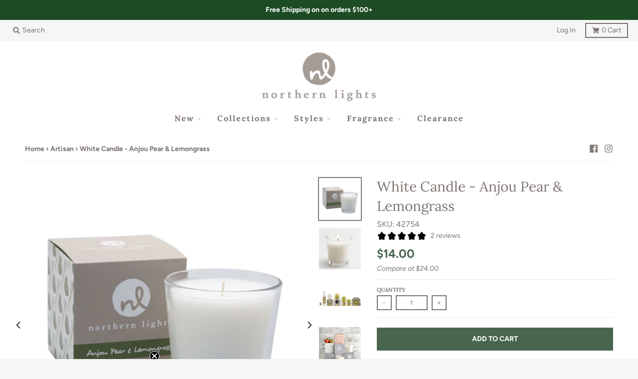

--- FILE ---
content_type: text/html; charset=utf-8
request_url: https://northernlightscandles.com/collections/artisan/products/white-candle-anjou-pear-lemongrass
body_size: 27758
content:
<!doctype html>
<!--[if IE 8]><html class="no-js lt-ie9" lang="en"> <![endif]-->
<!--[if IE 9 ]><html class="ie9 no-js"> <![endif]-->
<!--[if (gt IE 9)|!(IE)]><!--> <html class="no-js" lang="en"> <!--<![endif]-->
<head>
    
    <script>
      window.dataLayer = window.dataLayer ||[];
      function gtag(){dataLayer.push(arguments);}
      gtag('consent','default',{
        'ad_storage':'granted',
        'analytics_storage':'granted',
        'ad_user_data':'granted',
        'ad_personalization':'granted',
        'personalization_storage':'granted',
        'functionality_storage':'granted',
        'security_storage':'granted',
        'wait_for_update': 500
      });
      gtag("set", "ads_data_redaction", true);
    </script>
    
    <script src="https://cmp.osano.com/16CVARUECndjY13vV/a74361a2-da8e-40ba-8b2f-fb2c73681b2e/osano.js"></script>
    <style>
      .osano-cm-widget {
        display: none;
        background-image: url(https://cdn.shopify.com/s/files/1/1295/7985/files/Zippo-cookie-consent-icon.png?v=1718977139);
        background-size: contain;
        border-radius: 100%;
        width: 40px;
        height: 40px;
        left: 1rem;
        bottom: 1rem;
        opacity: 0.9;
        transition-property: opacity, visibility, transform;
                         }
      .osano-cm-widget svg {
        display: none;
                        }
      .osano-cm-widget:focus,
      .osano-cm-widget:hover {
        opacity: 1;
        transform: none;
                        }
      .osano-cm-widget:active {
        transform: translateY(1px);
                        }
      
    </style>
    

  <meta charset="utf-8">
  <meta http-equiv="X-UA-Compatible" content="IE=edge,chrome=1">
  <link rel="canonical" href="https://northernlightscandles.com/products/white-candle-anjou-pear-lemongrass">
  <meta name="viewport" content="width=device-width,initial-scale=1">
  <meta name="theme-color" content="#49654e">

  
  <link rel="shortcut icon" href="//northernlightscandles.com/cdn/shop/files/NL-Circle_32x32.png?v=1613506328" type="image/png" />
  
  
  <!-- Web Icons /// Gage Change  -->
      	<link rel="apple-touch-icon" href="//northernlightscandles.com/cdn/shop/t/19/assets/apple-touch-icon.png?v=99784769593860488941539276756"/>
  		<link rel="mask-icon" href="apple-touch-icon.svg" color="#ffffff"/>
  <!-- Web Icons -->
  
  <!-- Hotjar Tracking Code for www.northernlightscandles.com - Gage Change-->
  <script>
    (function(h,o,t,j,a,r){
        h.hj=h.hj||function(){(h.hj.q=h.hj.q||[]).push(arguments)};
        h._hjSettings={hjid:684884,hjsv:6};
        a=o.getElementsByTagName('head')[0];
        r=o.createElement('script');r.async=1;
        r.src=t+h._hjSettings.hjid+j+h._hjSettings.hjsv;
        a.appendChild(r);
    })(window,document,'https://static.hotjar.com/c/hotjar-','.js?sv=');
  </script>

  <!-- Google tag (gtag.js) Google GA4 code - Gage Change -->
<script async src="https://www.googletagmanager.com/gtag/js?id=G-3YL8HKS1H2"></script>
<script>
  window.dataLayer = window.dataLayer || [];
  function gtag(){dataLayer.push(arguments);}
  gtag('js', new Date());

  gtag('config', 'G-3YL8HKS1H2');
</script>
  

   <script>
    (function(d){
      var s = d.createElement("script");
      /* uncomment the following line to override default position (1=rightTop, 2=rightCenter, 3=rightBottom, 4=centerBottom, 5=leftBottom 6=leftCenter 7=leftTop 8=centerTop)*/
      s.setAttribute("data-position",5);
      /* uncomment the following line to override default size (values: small, large)*/
      /* s.setAttribute("data-size", "small");*/
      /* uncomment the following line to override default language (e.g., fr, de, es, he, nl, etc.)*/
      /* s.setAttribute("data-language", "language");*/
      /* uncomment the following line to override color set via widget (e.g., #053f67)*/
      s.setAttribute("data-color", "#1d4b24");
      /* uncomment the following line to override type set via widget (1=person, 2=chair, 3=eye, 4=text)*/
      s.setAttribute("data-type", "1");
      /* s.setAttribute("data-statement_text:", "Our Accessibility Statement");*/
      /* s.setAttribute("data-statement_url", "http://www.example.com/accessibility")";*/
      /* uncomment the following line to override support on mobile devices*/
      /* s.setAttribute("data-mobile", true);*/
      /* uncomment the following line to set custom trigger action for accessibility menu*/
      /* s.setAttribute("data-trigger", "triggerId")*/
      s.setAttribute("data-account", "Pzca52Fbt3");
      s.setAttribute("src", "https://cdn.userway.org/widget.js");
      (d.body || d.head).appendChild(s);
    })(document)
    </script>
    <noscript>Please ensure Javascript is enabled for purposes of <a href="https://userway.org">website accessibility</a></noscript>
    <style>body .uwy.userway_p5 .userway_buttons_wrapper {bottom: 2px !important; left: 2px !important;}</style>
    
    
  <title>
    White Candle - Anjou Pear &amp; Lemongrass &ndash; Northern Lights Candles
  </title>

  
    <meta name="description" content="Packaged in decorative gift boxes with hand-drawn illustrations, each Fragrance Palette Candle is scented with a fresh, modern take on classic favorites. Fragrance Notes:Mouthwatering anjou pear &amp;amp; tropical lemongrass infused with alluring plumeria, white jasmine tea and Italian bergamot Product Details:Burns 45 hou">
  

  <meta property="og:site_name" content="Northern Lights Candles">
<meta property="og:url" content="https://northernlightscandles.com/products/white-candle-anjou-pear-lemongrass">
<meta property="og:title" content="White Candle - Anjou Pear & Lemongrass">
<meta property="og:type" content="product">
<meta property="og:description" content="Packaged in decorative gift boxes with hand-drawn illustrations, each Fragrance Palette Candle is scented with a fresh, modern take on classic favorites. Fragrance Notes:Mouthwatering anjou pear &amp;amp; tropical lemongrass infused with alluring plumeria, white jasmine tea and Italian bergamot Product Details:Burns 45 hou"><meta property="product:availability" content="instock">
  <meta property="product:price:amount" content="14.00">
  <meta property="product:price:currency" content="USD"><meta property="og:image" content="http://northernlightscandles.com/cdn/shop/products/42754_1200x1200.jpg?v=1594539587">
      <meta property="og:image:secure_url" content="https://northernlightscandles.com/cdn/shop/products/42754_1200x1200.jpg?v=1594539587">
      <meta property="og:image:width" content="1000">
      <meta property="og:image:height" content="1000"><meta property="og:image" content="http://northernlightscandles.com/cdn/shop/products/whitecandle_1000_1200x1200.jpg?v=1594539587">
      <meta property="og:image:secure_url" content="https://northernlightscandles.com/cdn/shop/products/whitecandle_1000_1200x1200.jpg?v=1594539587">
      <meta property="og:image:width" content="1000">
      <meta property="og:image:height" content="1000"><meta property="og:image" content="http://northernlightscandles.com/cdn/shop/products/fragcollection_1000x1000_f3706946-0ab6-4ccf-8a9a-213a0202421c_1200x1200.jpg?v=1594539587">
      <meta property="og:image:secure_url" content="https://northernlightscandles.com/cdn/shop/products/fragcollection_1000x1000_f3706946-0ab6-4ccf-8a9a-213a0202421c_1200x1200.jpg?v=1594539587">
      <meta property="og:image:width" content="1000">
      <meta property="og:image:height" content="1000">

<meta name="twitter:site" content="@">
<meta name="twitter:card" content="summary_large_image">
<meta name="twitter:title" content="White Candle - Anjou Pear & Lemongrass">
<meta name="twitter:description" content="Packaged in decorative gift boxes with hand-drawn illustrations, each Fragrance Palette Candle is scented with a fresh, modern take on classic favorites. Fragrance Notes:Mouthwatering anjou pear &amp;amp; tropical lemongrass infused with alluring plumeria, white jasmine tea and Italian bergamot Product Details:Burns 45 hou">


  <script>window.performance && window.performance.mark && window.performance.mark('shopify.content_for_header.start');</script><meta name="google-site-verification" content="i-nLze4eUpT1VJ24u22DsWR-myFffGR0CGln4Tevixc">
<meta id="shopify-digital-wallet" name="shopify-digital-wallet" content="/19918981/digital_wallets/dialog">
<link rel="alternate" type="application/json+oembed" href="https://northernlightscandles.com/products/white-candle-anjou-pear-lemongrass.oembed">
<script async="async" src="/checkouts/internal/preloads.js?locale=en-US"></script>
<script id="shopify-features" type="application/json">{"accessToken":"6022663c24ec1c4b71f2470500a16656","betas":["rich-media-storefront-analytics"],"domain":"northernlightscandles.com","predictiveSearch":true,"shopId":19918981,"locale":"en"}</script>
<script>var Shopify = Shopify || {};
Shopify.shop = "northernlightscandles.myshopify.com";
Shopify.locale = "en";
Shopify.currency = {"active":"USD","rate":"1.0"};
Shopify.country = "US";
Shopify.theme = {"name":"District 3.0.5","id":32101892153,"schema_name":"District","schema_version":"3.0.5","theme_store_id":null,"role":"main"};
Shopify.theme.handle = "null";
Shopify.theme.style = {"id":null,"handle":null};
Shopify.cdnHost = "northernlightscandles.com/cdn";
Shopify.routes = Shopify.routes || {};
Shopify.routes.root = "/";</script>
<script type="module">!function(o){(o.Shopify=o.Shopify||{}).modules=!0}(window);</script>
<script>!function(o){function n(){var o=[];function n(){o.push(Array.prototype.slice.apply(arguments))}return n.q=o,n}var t=o.Shopify=o.Shopify||{};t.loadFeatures=n(),t.autoloadFeatures=n()}(window);</script>
<script id="shop-js-analytics" type="application/json">{"pageType":"product"}</script>
<script defer="defer" async type="module" src="//northernlightscandles.com/cdn/shopifycloud/shop-js/modules/v2/client.init-shop-cart-sync_DtuiiIyl.en.esm.js"></script>
<script defer="defer" async type="module" src="//northernlightscandles.com/cdn/shopifycloud/shop-js/modules/v2/chunk.common_CUHEfi5Q.esm.js"></script>
<script type="module">
  await import("//northernlightscandles.com/cdn/shopifycloud/shop-js/modules/v2/client.init-shop-cart-sync_DtuiiIyl.en.esm.js");
await import("//northernlightscandles.com/cdn/shopifycloud/shop-js/modules/v2/chunk.common_CUHEfi5Q.esm.js");

  window.Shopify.SignInWithShop?.initShopCartSync?.({"fedCMEnabled":true,"windoidEnabled":true});

</script>
<script>(function() {
  var isLoaded = false;
  function asyncLoad() {
    if (isLoaded) return;
    isLoaded = true;
    var urls = ["https:\/\/api-na1.hubapi.com\/scriptloader\/v1\/49587721.js?shop=northernlightscandles.myshopify.com","https:\/\/api-na1.hubapi.com\/scriptloader\/v1\/50164009.js?shop=northernlightscandles.myshopify.com"];
    for (var i = 0; i < urls.length; i++) {
      var s = document.createElement('script');
      s.type = 'text/javascript';
      s.async = true;
      s.src = urls[i];
      var x = document.getElementsByTagName('script')[0];
      x.parentNode.insertBefore(s, x);
    }
  };
  if(window.attachEvent) {
    window.attachEvent('onload', asyncLoad);
  } else {
    window.addEventListener('load', asyncLoad, false);
  }
})();</script>
<script id="__st">var __st={"a":19918981,"offset":-18000,"reqid":"2b0ec5aa-9545-496c-825b-79403d2581df-1766184382","pageurl":"northernlightscandles.com\/collections\/artisan\/products\/white-candle-anjou-pear-lemongrass","u":"f79428fc6a5d","p":"product","rtyp":"product","rid":9586987730};</script>
<script>window.ShopifyPaypalV4VisibilityTracking = true;</script>
<script id="captcha-bootstrap">!function(){'use strict';const t='contact',e='account',n='new_comment',o=[[t,t],['blogs',n],['comments',n],[t,'customer']],c=[[e,'customer_login'],[e,'guest_login'],[e,'recover_customer_password'],[e,'create_customer']],r=t=>t.map((([t,e])=>`form[action*='/${t}']:not([data-nocaptcha='true']) input[name='form_type'][value='${e}']`)).join(','),a=t=>()=>t?[...document.querySelectorAll(t)].map((t=>t.form)):[];function s(){const t=[...o],e=r(t);return a(e)}const i='password',u='form_key',d=['recaptcha-v3-token','g-recaptcha-response','h-captcha-response',i],f=()=>{try{return window.sessionStorage}catch{return}},m='__shopify_v',_=t=>t.elements[u];function p(t,e,n=!1){try{const o=window.sessionStorage,c=JSON.parse(o.getItem(e)),{data:r}=function(t){const{data:e,action:n}=t;return t[m]||n?{data:e,action:n}:{data:t,action:n}}(c);for(const[e,n]of Object.entries(r))t.elements[e]&&(t.elements[e].value=n);n&&o.removeItem(e)}catch(o){console.error('form repopulation failed',{error:o})}}const l='form_type',E='cptcha';function T(t){t.dataset[E]=!0}const w=window,h=w.document,L='Shopify',v='ce_forms',y='captcha';let A=!1;((t,e)=>{const n=(g='f06e6c50-85a8-45c8-87d0-21a2b65856fe',I='https://cdn.shopify.com/shopifycloud/storefront-forms-hcaptcha/ce_storefront_forms_captcha_hcaptcha.v1.5.2.iife.js',D={infoText:'Protected by hCaptcha',privacyText:'Privacy',termsText:'Terms'},(t,e,n)=>{const o=w[L][v],c=o.bindForm;if(c)return c(t,g,e,D).then(n);var r;o.q.push([[t,g,e,D],n]),r=I,A||(h.body.append(Object.assign(h.createElement('script'),{id:'captcha-provider',async:!0,src:r})),A=!0)});var g,I,D;w[L]=w[L]||{},w[L][v]=w[L][v]||{},w[L][v].q=[],w[L][y]=w[L][y]||{},w[L][y].protect=function(t,e){n(t,void 0,e),T(t)},Object.freeze(w[L][y]),function(t,e,n,w,h,L){const[v,y,A,g]=function(t,e,n){const i=e?o:[],u=t?c:[],d=[...i,...u],f=r(d),m=r(i),_=r(d.filter((([t,e])=>n.includes(e))));return[a(f),a(m),a(_),s()]}(w,h,L),I=t=>{const e=t.target;return e instanceof HTMLFormElement?e:e&&e.form},D=t=>v().includes(t);t.addEventListener('submit',(t=>{const e=I(t);if(!e)return;const n=D(e)&&!e.dataset.hcaptchaBound&&!e.dataset.recaptchaBound,o=_(e),c=g().includes(e)&&(!o||!o.value);(n||c)&&t.preventDefault(),c&&!n&&(function(t){try{if(!f())return;!function(t){const e=f();if(!e)return;const n=_(t);if(!n)return;const o=n.value;o&&e.removeItem(o)}(t);const e=Array.from(Array(32),(()=>Math.random().toString(36)[2])).join('');!function(t,e){_(t)||t.append(Object.assign(document.createElement('input'),{type:'hidden',name:u})),t.elements[u].value=e}(t,e),function(t,e){const n=f();if(!n)return;const o=[...t.querySelectorAll(`input[type='${i}']`)].map((({name:t})=>t)),c=[...d,...o],r={};for(const[a,s]of new FormData(t).entries())c.includes(a)||(r[a]=s);n.setItem(e,JSON.stringify({[m]:1,action:t.action,data:r}))}(t,e)}catch(e){console.error('failed to persist form',e)}}(e),e.submit())}));const S=(t,e)=>{t&&!t.dataset[E]&&(n(t,e.some((e=>e===t))),T(t))};for(const o of['focusin','change'])t.addEventListener(o,(t=>{const e=I(t);D(e)&&S(e,y())}));const B=e.get('form_key'),M=e.get(l),P=B&&M;t.addEventListener('DOMContentLoaded',(()=>{const t=y();if(P)for(const e of t)e.elements[l].value===M&&p(e,B);[...new Set([...A(),...v().filter((t=>'true'===t.dataset.shopifyCaptcha))])].forEach((e=>S(e,t)))}))}(h,new URLSearchParams(w.location.search),n,t,e,['guest_login'])})(!0,!0)}();</script>
<script integrity="sha256-4kQ18oKyAcykRKYeNunJcIwy7WH5gtpwJnB7kiuLZ1E=" data-source-attribution="shopify.loadfeatures" defer="defer" src="//northernlightscandles.com/cdn/shopifycloud/storefront/assets/storefront/load_feature-a0a9edcb.js" crossorigin="anonymous"></script>
<script data-source-attribution="shopify.dynamic_checkout.dynamic.init">var Shopify=Shopify||{};Shopify.PaymentButton=Shopify.PaymentButton||{isStorefrontPortableWallets:!0,init:function(){window.Shopify.PaymentButton.init=function(){};var t=document.createElement("script");t.src="https://northernlightscandles.com/cdn/shopifycloud/portable-wallets/latest/portable-wallets.en.js",t.type="module",document.head.appendChild(t)}};
</script>
<script data-source-attribution="shopify.dynamic_checkout.buyer_consent">
  function portableWalletsHideBuyerConsent(e){var t=document.getElementById("shopify-buyer-consent"),n=document.getElementById("shopify-subscription-policy-button");t&&n&&(t.classList.add("hidden"),t.setAttribute("aria-hidden","true"),n.removeEventListener("click",e))}function portableWalletsShowBuyerConsent(e){var t=document.getElementById("shopify-buyer-consent"),n=document.getElementById("shopify-subscription-policy-button");t&&n&&(t.classList.remove("hidden"),t.removeAttribute("aria-hidden"),n.addEventListener("click",e))}window.Shopify?.PaymentButton&&(window.Shopify.PaymentButton.hideBuyerConsent=portableWalletsHideBuyerConsent,window.Shopify.PaymentButton.showBuyerConsent=portableWalletsShowBuyerConsent);
</script>
<script data-source-attribution="shopify.dynamic_checkout.cart.bootstrap">document.addEventListener("DOMContentLoaded",(function(){function t(){return document.querySelector("shopify-accelerated-checkout-cart, shopify-accelerated-checkout")}if(t())Shopify.PaymentButton.init();else{new MutationObserver((function(e,n){t()&&(Shopify.PaymentButton.init(),n.disconnect())})).observe(document.body,{childList:!0,subtree:!0})}}));
</script>
<link id="shopify-accelerated-checkout-styles" rel="stylesheet" media="screen" href="https://northernlightscandles.com/cdn/shopifycloud/portable-wallets/latest/accelerated-checkout-backwards-compat.css" crossorigin="anonymous">
<style id="shopify-accelerated-checkout-cart">
        #shopify-buyer-consent {
  margin-top: 1em;
  display: inline-block;
  width: 100%;
}

#shopify-buyer-consent.hidden {
  display: none;
}

#shopify-subscription-policy-button {
  background: none;
  border: none;
  padding: 0;
  text-decoration: underline;
  font-size: inherit;
  cursor: pointer;
}

#shopify-subscription-policy-button::before {
  box-shadow: none;
}

      </style>

<script>window.performance && window.performance.mark && window.performance.mark('shopify.content_for_header.end');</script>
  <link href="//northernlightscandles.com/cdn/shop/t/19/assets/theme.scss.css?v=77014362500131277381762202482" rel="stylesheet" type="text/css" media="all" />

  

  <script>
    window.StyleHatch = window.StyleHatch || {};
    StyleHatch.Strings = {
      instagramAddToken: "Add your Instagram access token.",
      instagramInvalidToken: "The Instagram access token is invalid. Check to make sure you added the complete token.",
      instagramRateLimitToken: "Your store is currently over Instagram\u0026#39;s rate limit. Contact Style Hatch support for details.",
      addToCart: "Add to Cart",
      soldOut: "Coming Soon!",
      addressError: "Error looking up that address",
      addressNoResults: "No results for that address",
      addressQueryLimit: "You have exceeded the Google API usage limit. Consider upgrading to a \u003ca href=\"https:\/\/developers.google.com\/maps\/premium\/usage-limits\"\u003ePremium Plan\u003c\/a\u003e.",
      authError: "There was a problem authenticating your Google Maps account."
    }
    StyleHatch.currencyFormat = "${{amount}}";
    StyleHatch.ajaxCartEnable = true;
    // Post defer
    window.addEventListener('DOMContentLoaded', function() {
      (function( $ ) {
      

      
      
      })(jq223);
    });
    document.documentElement.className = document.documentElement.className.replace('no-js', 'js');
  </script>

  <script type="text/javascript">
    window.lazySizesConfig = window.lazySizesConfig || {};
    window.lazySizesConfig.expand = 1200;
    window.lazySizesConfig.loadMode = 3;
    window.lazySizesConfig.ricTimeout = 50;
  </script>
  <!--[if (gt IE 9)|!(IE)]><!--><script src="//northernlightscandles.com/cdn/shop/t/19/assets/lazysizes.min.js?v=177495582470527266951538511909" async="async"></script><!--<![endif]-->
  <!--[if lte IE 9]><script src="//northernlightscandles.com/cdn/shop/t/19/assets/lazysizes.min.js?v=177495582470527266951538511909"></script><![endif]-->
  <!--[if (gt IE 9)|!(IE)]><!--><script src="//northernlightscandles.com/cdn/shop/t/19/assets/vendor.js?v=92415373403656325041588180548" defer="defer"></script><!--<![endif]-->
  <!--[if lte IE 9]><script src="//northernlightscandles.com/cdn/shop/t/19/assets/vendor.js?v=92415373403656325041588180548"></script><![endif]-->
  
  <!--[if (gt IE 9)|!(IE)]><!--><script src="//northernlightscandles.com/cdn/shop/t/19/assets/theme.js?v=123570724673127889591599671679" defer="defer"></script><!--<![endif]-->
  <!--[if lte IE 9]><script src="//northernlightscandles.com/cdn/shop/t/19/assets/theme.js?v=123570724673127889591599671679"></script><![endif]-->
  <meta name="facebook-domain-verification" content="4ppsg4p4ucu91anneai5a4acsduszv" />
<!-- BEGIN app block: shopify://apps/klaviyo-email-marketing-sms/blocks/klaviyo-onsite-embed/2632fe16-c075-4321-a88b-50b567f42507 -->












  <script async src="https://static.klaviyo.com/onsite/js/R94SWU/klaviyo.js?company_id=R94SWU"></script>
  <script>!function(){if(!window.klaviyo){window._klOnsite=window._klOnsite||[];try{window.klaviyo=new Proxy({},{get:function(n,i){return"push"===i?function(){var n;(n=window._klOnsite).push.apply(n,arguments)}:function(){for(var n=arguments.length,o=new Array(n),w=0;w<n;w++)o[w]=arguments[w];var t="function"==typeof o[o.length-1]?o.pop():void 0,e=new Promise((function(n){window._klOnsite.push([i].concat(o,[function(i){t&&t(i),n(i)}]))}));return e}}})}catch(n){window.klaviyo=window.klaviyo||[],window.klaviyo.push=function(){var n;(n=window._klOnsite).push.apply(n,arguments)}}}}();</script>

  
    <script id="viewed_product">
      if (item == null) {
        var _learnq = _learnq || [];

        var MetafieldReviews = null
        var MetafieldYotpoRating = null
        var MetafieldYotpoCount = null
        var MetafieldLooxRating = null
        var MetafieldLooxCount = null
        var okendoProduct = null
        var okendoProductReviewCount = null
        var okendoProductReviewAverageValue = null
        try {
          // The following fields are used for Customer Hub recently viewed in order to add reviews.
          // This information is not part of __kla_viewed. Instead, it is part of __kla_viewed_reviewed_items
          MetafieldReviews = {"rating":{"scale_min":"1.0","scale_max":"5.0","value":"5.0"},"rating_count":2};
          MetafieldYotpoRating = null
          MetafieldYotpoCount = null
          MetafieldLooxRating = null
          MetafieldLooxCount = null

          okendoProduct = null
          // If the okendo metafield is not legacy, it will error, which then requires the new json formatted data
          if (okendoProduct && 'error' in okendoProduct) {
            okendoProduct = null
          }
          okendoProductReviewCount = okendoProduct ? okendoProduct.reviewCount : null
          okendoProductReviewAverageValue = okendoProduct ? okendoProduct.reviewAverageValue : null
        } catch (error) {
          console.error('Error in Klaviyo onsite reviews tracking:', error);
        }

        var item = {
          Name: "White Candle - Anjou Pear \u0026 Lemongrass",
          ProductID: 9586987730,
          Categories: ["$20 and Under","$30 and Under","All Products","All Styles","Anjou Pear \u0026 Lemongrass","Artisan","Best Sellers","Candles","Clearance","Fragrance Palette","Fragrance Palette - White Candle","Fruit + Citrus","White Candles \u0026 Room Sprays"],
          ImageURL: "https://northernlightscandles.com/cdn/shop/products/42754_grande.jpg?v=1594539587",
          URL: "https://northernlightscandles.com/products/white-candle-anjou-pear-lemongrass",
          Brand: "Northern Lights Candles",
          Price: "$14.00",
          Value: "14.00",
          CompareAtPrice: "$24.00"
        };
        _learnq.push(['track', 'Viewed Product', item]);
        _learnq.push(['trackViewedItem', {
          Title: item.Name,
          ItemId: item.ProductID,
          Categories: item.Categories,
          ImageUrl: item.ImageURL,
          Url: item.URL,
          Metadata: {
            Brand: item.Brand,
            Price: item.Price,
            Value: item.Value,
            CompareAtPrice: item.CompareAtPrice
          },
          metafields:{
            reviews: MetafieldReviews,
            yotpo:{
              rating: MetafieldYotpoRating,
              count: MetafieldYotpoCount,
            },
            loox:{
              rating: MetafieldLooxRating,
              count: MetafieldLooxCount,
            },
            okendo: {
              rating: okendoProductReviewAverageValue,
              count: okendoProductReviewCount,
            }
          }
        }]);
      }
    </script>
  




  <script>
    window.klaviyoReviewsProductDesignMode = false
  </script>







<!-- END app block --><link href="https://monorail-edge.shopifysvc.com" rel="dns-prefetch">
<script>(function(){if ("sendBeacon" in navigator && "performance" in window) {try {var session_token_from_headers = performance.getEntriesByType('navigation')[0].serverTiming.find(x => x.name == '_s').description;} catch {var session_token_from_headers = undefined;}var session_cookie_matches = document.cookie.match(/_shopify_s=([^;]*)/);var session_token_from_cookie = session_cookie_matches && session_cookie_matches.length === 2 ? session_cookie_matches[1] : "";var session_token = session_token_from_headers || session_token_from_cookie || "";function handle_abandonment_event(e) {var entries = performance.getEntries().filter(function(entry) {return /monorail-edge.shopifysvc.com/.test(entry.name);});if (!window.abandonment_tracked && entries.length === 0) {window.abandonment_tracked = true;var currentMs = Date.now();var navigation_start = performance.timing.navigationStart;var payload = {shop_id: 19918981,url: window.location.href,navigation_start,duration: currentMs - navigation_start,session_token,page_type: "product"};window.navigator.sendBeacon("https://monorail-edge.shopifysvc.com/v1/produce", JSON.stringify({schema_id: "online_store_buyer_site_abandonment/1.1",payload: payload,metadata: {event_created_at_ms: currentMs,event_sent_at_ms: currentMs}}));}}window.addEventListener('pagehide', handle_abandonment_event);}}());</script>
<script id="web-pixels-manager-setup">(function e(e,d,r,n,o){if(void 0===o&&(o={}),!Boolean(null===(a=null===(i=window.Shopify)||void 0===i?void 0:i.analytics)||void 0===a?void 0:a.replayQueue)){var i,a;window.Shopify=window.Shopify||{};var t=window.Shopify;t.analytics=t.analytics||{};var s=t.analytics;s.replayQueue=[],s.publish=function(e,d,r){return s.replayQueue.push([e,d,r]),!0};try{self.performance.mark("wpm:start")}catch(e){}var l=function(){var e={modern:/Edge?\/(1{2}[4-9]|1[2-9]\d|[2-9]\d{2}|\d{4,})\.\d+(\.\d+|)|Firefox\/(1{2}[4-9]|1[2-9]\d|[2-9]\d{2}|\d{4,})\.\d+(\.\d+|)|Chrom(ium|e)\/(9{2}|\d{3,})\.\d+(\.\d+|)|(Maci|X1{2}).+ Version\/(15\.\d+|(1[6-9]|[2-9]\d|\d{3,})\.\d+)([,.]\d+|)( \(\w+\)|)( Mobile\/\w+|) Safari\/|Chrome.+OPR\/(9{2}|\d{3,})\.\d+\.\d+|(CPU[ +]OS|iPhone[ +]OS|CPU[ +]iPhone|CPU IPhone OS|CPU iPad OS)[ +]+(15[._]\d+|(1[6-9]|[2-9]\d|\d{3,})[._]\d+)([._]\d+|)|Android:?[ /-](13[3-9]|1[4-9]\d|[2-9]\d{2}|\d{4,})(\.\d+|)(\.\d+|)|Android.+Firefox\/(13[5-9]|1[4-9]\d|[2-9]\d{2}|\d{4,})\.\d+(\.\d+|)|Android.+Chrom(ium|e)\/(13[3-9]|1[4-9]\d|[2-9]\d{2}|\d{4,})\.\d+(\.\d+|)|SamsungBrowser\/([2-9]\d|\d{3,})\.\d+/,legacy:/Edge?\/(1[6-9]|[2-9]\d|\d{3,})\.\d+(\.\d+|)|Firefox\/(5[4-9]|[6-9]\d|\d{3,})\.\d+(\.\d+|)|Chrom(ium|e)\/(5[1-9]|[6-9]\d|\d{3,})\.\d+(\.\d+|)([\d.]+$|.*Safari\/(?![\d.]+ Edge\/[\d.]+$))|(Maci|X1{2}).+ Version\/(10\.\d+|(1[1-9]|[2-9]\d|\d{3,})\.\d+)([,.]\d+|)( \(\w+\)|)( Mobile\/\w+|) Safari\/|Chrome.+OPR\/(3[89]|[4-9]\d|\d{3,})\.\d+\.\d+|(CPU[ +]OS|iPhone[ +]OS|CPU[ +]iPhone|CPU IPhone OS|CPU iPad OS)[ +]+(10[._]\d+|(1[1-9]|[2-9]\d|\d{3,})[._]\d+)([._]\d+|)|Android:?[ /-](13[3-9]|1[4-9]\d|[2-9]\d{2}|\d{4,})(\.\d+|)(\.\d+|)|Mobile Safari.+OPR\/([89]\d|\d{3,})\.\d+\.\d+|Android.+Firefox\/(13[5-9]|1[4-9]\d|[2-9]\d{2}|\d{4,})\.\d+(\.\d+|)|Android.+Chrom(ium|e)\/(13[3-9]|1[4-9]\d|[2-9]\d{2}|\d{4,})\.\d+(\.\d+|)|Android.+(UC? ?Browser|UCWEB|U3)[ /]?(15\.([5-9]|\d{2,})|(1[6-9]|[2-9]\d|\d{3,})\.\d+)\.\d+|SamsungBrowser\/(5\.\d+|([6-9]|\d{2,})\.\d+)|Android.+MQ{2}Browser\/(14(\.(9|\d{2,})|)|(1[5-9]|[2-9]\d|\d{3,})(\.\d+|))(\.\d+|)|K[Aa][Ii]OS\/(3\.\d+|([4-9]|\d{2,})\.\d+)(\.\d+|)/},d=e.modern,r=e.legacy,n=navigator.userAgent;return n.match(d)?"modern":n.match(r)?"legacy":"unknown"}(),u="modern"===l?"modern":"legacy",c=(null!=n?n:{modern:"",legacy:""})[u],f=function(e){return[e.baseUrl,"/wpm","/b",e.hashVersion,"modern"===e.buildTarget?"m":"l",".js"].join("")}({baseUrl:d,hashVersion:r,buildTarget:u}),m=function(e){var d=e.version,r=e.bundleTarget,n=e.surface,o=e.pageUrl,i=e.monorailEndpoint;return{emit:function(e){var a=e.status,t=e.errorMsg,s=(new Date).getTime(),l=JSON.stringify({metadata:{event_sent_at_ms:s},events:[{schema_id:"web_pixels_manager_load/3.1",payload:{version:d,bundle_target:r,page_url:o,status:a,surface:n,error_msg:t},metadata:{event_created_at_ms:s}}]});if(!i)return console&&console.warn&&console.warn("[Web Pixels Manager] No Monorail endpoint provided, skipping logging."),!1;try{return self.navigator.sendBeacon.bind(self.navigator)(i,l)}catch(e){}var u=new XMLHttpRequest;try{return u.open("POST",i,!0),u.setRequestHeader("Content-Type","text/plain"),u.send(l),!0}catch(e){return console&&console.warn&&console.warn("[Web Pixels Manager] Got an unhandled error while logging to Monorail."),!1}}}}({version:r,bundleTarget:l,surface:e.surface,pageUrl:self.location.href,monorailEndpoint:e.monorailEndpoint});try{o.browserTarget=l,function(e){var d=e.src,r=e.async,n=void 0===r||r,o=e.onload,i=e.onerror,a=e.sri,t=e.scriptDataAttributes,s=void 0===t?{}:t,l=document.createElement("script"),u=document.querySelector("head"),c=document.querySelector("body");if(l.async=n,l.src=d,a&&(l.integrity=a,l.crossOrigin="anonymous"),s)for(var f in s)if(Object.prototype.hasOwnProperty.call(s,f))try{l.dataset[f]=s[f]}catch(e){}if(o&&l.addEventListener("load",o),i&&l.addEventListener("error",i),u)u.appendChild(l);else{if(!c)throw new Error("Did not find a head or body element to append the script");c.appendChild(l)}}({src:f,async:!0,onload:function(){if(!function(){var e,d;return Boolean(null===(d=null===(e=window.Shopify)||void 0===e?void 0:e.analytics)||void 0===d?void 0:d.initialized)}()){var d=window.webPixelsManager.init(e)||void 0;if(d){var r=window.Shopify.analytics;r.replayQueue.forEach((function(e){var r=e[0],n=e[1],o=e[2];d.publishCustomEvent(r,n,o)})),r.replayQueue=[],r.publish=d.publishCustomEvent,r.visitor=d.visitor,r.initialized=!0}}},onerror:function(){return m.emit({status:"failed",errorMsg:"".concat(f," has failed to load")})},sri:function(e){var d=/^sha384-[A-Za-z0-9+/=]+$/;return"string"==typeof e&&d.test(e)}(c)?c:"",scriptDataAttributes:o}),m.emit({status:"loading"})}catch(e){m.emit({status:"failed",errorMsg:(null==e?void 0:e.message)||"Unknown error"})}}})({shopId: 19918981,storefrontBaseUrl: "https://northernlightscandles.com",extensionsBaseUrl: "https://extensions.shopifycdn.com/cdn/shopifycloud/web-pixels-manager",monorailEndpoint: "https://monorail-edge.shopifysvc.com/unstable/produce_batch",surface: "storefront-renderer",enabledBetaFlags: ["2dca8a86"],webPixelsConfigList: [{"id":"1548714216","configuration":"{\"accountID\":\"R94SWU\",\"webPixelConfig\":\"eyJlbmFibGVBZGRlZFRvQ2FydEV2ZW50cyI6IHRydWV9\"}","eventPayloadVersion":"v1","runtimeContext":"STRICT","scriptVersion":"524f6c1ee37bacdca7657a665bdca589","type":"APP","apiClientId":123074,"privacyPurposes":["ANALYTICS","MARKETING"],"dataSharingAdjustments":{"protectedCustomerApprovalScopes":["read_customer_address","read_customer_email","read_customer_name","read_customer_personal_data","read_customer_phone"]}},{"id":"959348968","configuration":"{\"accountID\":\"northernlightscandles\"}","eventPayloadVersion":"v1","runtimeContext":"STRICT","scriptVersion":"15b07bf4746a8d237de84af55f3689db","type":"APP","apiClientId":32196493313,"privacyPurposes":["ANALYTICS","MARKETING","SALE_OF_DATA"],"dataSharingAdjustments":{"protectedCustomerApprovalScopes":["read_customer_address","read_customer_email","read_customer_name","read_customer_personal_data","read_customer_phone"]}},{"id":"451313896","configuration":"{\"config\":\"{\\\"google_tag_ids\\\":[\\\"G-3YL8HKS1H2\\\",\\\"GT-PBZDV2C\\\"],\\\"target_country\\\":\\\"US\\\",\\\"gtag_events\\\":[{\\\"type\\\":\\\"search\\\",\\\"action_label\\\":\\\"G-3YL8HKS1H2\\\"},{\\\"type\\\":\\\"begin_checkout\\\",\\\"action_label\\\":\\\"G-3YL8HKS1H2\\\"},{\\\"type\\\":\\\"view_item\\\",\\\"action_label\\\":[\\\"G-3YL8HKS1H2\\\",\\\"MC-ZTFEQD9LF1\\\"]},{\\\"type\\\":\\\"purchase\\\",\\\"action_label\\\":[\\\"G-3YL8HKS1H2\\\",\\\"MC-ZTFEQD9LF1\\\"]},{\\\"type\\\":\\\"page_view\\\",\\\"action_label\\\":[\\\"G-3YL8HKS1H2\\\",\\\"MC-ZTFEQD9LF1\\\"]},{\\\"type\\\":\\\"add_payment_info\\\",\\\"action_label\\\":\\\"G-3YL8HKS1H2\\\"},{\\\"type\\\":\\\"add_to_cart\\\",\\\"action_label\\\":\\\"G-3YL8HKS1H2\\\"}],\\\"enable_monitoring_mode\\\":false}\"}","eventPayloadVersion":"v1","runtimeContext":"OPEN","scriptVersion":"b2a88bafab3e21179ed38636efcd8a93","type":"APP","apiClientId":1780363,"privacyPurposes":[],"dataSharingAdjustments":{"protectedCustomerApprovalScopes":["read_customer_address","read_customer_email","read_customer_name","read_customer_personal_data","read_customer_phone"]}},{"id":"112591080","configuration":"{\"pixel_id\":\"249861895429715\",\"pixel_type\":\"facebook_pixel\",\"metaapp_system_user_token\":\"-\"}","eventPayloadVersion":"v1","runtimeContext":"OPEN","scriptVersion":"ca16bc87fe92b6042fbaa3acc2fbdaa6","type":"APP","apiClientId":2329312,"privacyPurposes":["ANALYTICS","MARKETING","SALE_OF_DATA"],"dataSharingAdjustments":{"protectedCustomerApprovalScopes":["read_customer_address","read_customer_email","read_customer_name","read_customer_personal_data","read_customer_phone"]}},{"id":"97583336","configuration":"{\"tagID\":\"2616147603829\"}","eventPayloadVersion":"v1","runtimeContext":"STRICT","scriptVersion":"18031546ee651571ed29edbe71a3550b","type":"APP","apiClientId":3009811,"privacyPurposes":["ANALYTICS","MARKETING","SALE_OF_DATA"],"dataSharingAdjustments":{"protectedCustomerApprovalScopes":["read_customer_address","read_customer_email","read_customer_name","read_customer_personal_data","read_customer_phone"]}},{"id":"shopify-app-pixel","configuration":"{}","eventPayloadVersion":"v1","runtimeContext":"STRICT","scriptVersion":"0450","apiClientId":"shopify-pixel","type":"APP","privacyPurposes":["ANALYTICS","MARKETING"]},{"id":"shopify-custom-pixel","eventPayloadVersion":"v1","runtimeContext":"LAX","scriptVersion":"0450","apiClientId":"shopify-pixel","type":"CUSTOM","privacyPurposes":["ANALYTICS","MARKETING"]}],isMerchantRequest: false,initData: {"shop":{"name":"Northern Lights Candles","paymentSettings":{"currencyCode":"USD"},"myshopifyDomain":"northernlightscandles.myshopify.com","countryCode":"US","storefrontUrl":"https:\/\/northernlightscandles.com"},"customer":null,"cart":null,"checkout":null,"productVariants":[{"price":{"amount":14.0,"currencyCode":"USD"},"product":{"title":"White Candle - Anjou Pear \u0026 Lemongrass","vendor":"Northern Lights Candles","id":"9586987730","untranslatedTitle":"White Candle - Anjou Pear \u0026 Lemongrass","url":"\/products\/white-candle-anjou-pear-lemongrass","type":"Artisan"},"id":"34987430930","image":{"src":"\/\/northernlightscandles.com\/cdn\/shop\/products\/42754.jpg?v=1594539587"},"sku":"42754","title":"Default Title","untranslatedTitle":"Default Title"}],"purchasingCompany":null},},"https://northernlightscandles.com/cdn","1e0b1122w61c904dfpc855754am2b403ea2",{"modern":"","legacy":""},{"shopId":"19918981","storefrontBaseUrl":"https:\/\/northernlightscandles.com","extensionBaseUrl":"https:\/\/extensions.shopifycdn.com\/cdn\/shopifycloud\/web-pixels-manager","surface":"storefront-renderer","enabledBetaFlags":"[\"2dca8a86\"]","isMerchantRequest":"false","hashVersion":"1e0b1122w61c904dfpc855754am2b403ea2","publish":"custom","events":"[[\"page_viewed\",{}],[\"product_viewed\",{\"productVariant\":{\"price\":{\"amount\":14.0,\"currencyCode\":\"USD\"},\"product\":{\"title\":\"White Candle - Anjou Pear \u0026 Lemongrass\",\"vendor\":\"Northern Lights Candles\",\"id\":\"9586987730\",\"untranslatedTitle\":\"White Candle - Anjou Pear \u0026 Lemongrass\",\"url\":\"\/products\/white-candle-anjou-pear-lemongrass\",\"type\":\"Artisan\"},\"id\":\"34987430930\",\"image\":{\"src\":\"\/\/northernlightscandles.com\/cdn\/shop\/products\/42754.jpg?v=1594539587\"},\"sku\":\"42754\",\"title\":\"Default Title\",\"untranslatedTitle\":\"Default Title\"}}]]"});</script><script>
  window.ShopifyAnalytics = window.ShopifyAnalytics || {};
  window.ShopifyAnalytics.meta = window.ShopifyAnalytics.meta || {};
  window.ShopifyAnalytics.meta.currency = 'USD';
  var meta = {"product":{"id":9586987730,"gid":"gid:\/\/shopify\/Product\/9586987730","vendor":"Northern Lights Candles","type":"Artisan","variants":[{"id":34987430930,"price":1400,"name":"White Candle - Anjou Pear \u0026 Lemongrass","public_title":null,"sku":"42754"}],"remote":false},"page":{"pageType":"product","resourceType":"product","resourceId":9586987730}};
  for (var attr in meta) {
    window.ShopifyAnalytics.meta[attr] = meta[attr];
  }
</script>
<script class="analytics">
  (function () {
    var customDocumentWrite = function(content) {
      var jquery = null;

      if (window.jQuery) {
        jquery = window.jQuery;
      } else if (window.Checkout && window.Checkout.$) {
        jquery = window.Checkout.$;
      }

      if (jquery) {
        jquery('body').append(content);
      }
    };

    var hasLoggedConversion = function(token) {
      if (token) {
        return document.cookie.indexOf('loggedConversion=' + token) !== -1;
      }
      return false;
    }

    var setCookieIfConversion = function(token) {
      if (token) {
        var twoMonthsFromNow = new Date(Date.now());
        twoMonthsFromNow.setMonth(twoMonthsFromNow.getMonth() + 2);

        document.cookie = 'loggedConversion=' + token + '; expires=' + twoMonthsFromNow;
      }
    }

    var trekkie = window.ShopifyAnalytics.lib = window.trekkie = window.trekkie || [];
    if (trekkie.integrations) {
      return;
    }
    trekkie.methods = [
      'identify',
      'page',
      'ready',
      'track',
      'trackForm',
      'trackLink'
    ];
    trekkie.factory = function(method) {
      return function() {
        var args = Array.prototype.slice.call(arguments);
        args.unshift(method);
        trekkie.push(args);
        return trekkie;
      };
    };
    for (var i = 0; i < trekkie.methods.length; i++) {
      var key = trekkie.methods[i];
      trekkie[key] = trekkie.factory(key);
    }
    trekkie.load = function(config) {
      trekkie.config = config || {};
      trekkie.config.initialDocumentCookie = document.cookie;
      var first = document.getElementsByTagName('script')[0];
      var script = document.createElement('script');
      script.type = 'text/javascript';
      script.onerror = function(e) {
        var scriptFallback = document.createElement('script');
        scriptFallback.type = 'text/javascript';
        scriptFallback.onerror = function(error) {
                var Monorail = {
      produce: function produce(monorailDomain, schemaId, payload) {
        var currentMs = new Date().getTime();
        var event = {
          schema_id: schemaId,
          payload: payload,
          metadata: {
            event_created_at_ms: currentMs,
            event_sent_at_ms: currentMs
          }
        };
        return Monorail.sendRequest("https://" + monorailDomain + "/v1/produce", JSON.stringify(event));
      },
      sendRequest: function sendRequest(endpointUrl, payload) {
        // Try the sendBeacon API
        if (window && window.navigator && typeof window.navigator.sendBeacon === 'function' && typeof window.Blob === 'function' && !Monorail.isIos12()) {
          var blobData = new window.Blob([payload], {
            type: 'text/plain'
          });

          if (window.navigator.sendBeacon(endpointUrl, blobData)) {
            return true;
          } // sendBeacon was not successful

        } // XHR beacon

        var xhr = new XMLHttpRequest();

        try {
          xhr.open('POST', endpointUrl);
          xhr.setRequestHeader('Content-Type', 'text/plain');
          xhr.send(payload);
        } catch (e) {
          console.log(e);
        }

        return false;
      },
      isIos12: function isIos12() {
        return window.navigator.userAgent.lastIndexOf('iPhone; CPU iPhone OS 12_') !== -1 || window.navigator.userAgent.lastIndexOf('iPad; CPU OS 12_') !== -1;
      }
    };
    Monorail.produce('monorail-edge.shopifysvc.com',
      'trekkie_storefront_load_errors/1.1',
      {shop_id: 19918981,
      theme_id: 32101892153,
      app_name: "storefront",
      context_url: window.location.href,
      source_url: "//northernlightscandles.com/cdn/s/trekkie.storefront.4b0d51228c8d1703f19d66468963c9de55bf59b0.min.js"});

        };
        scriptFallback.async = true;
        scriptFallback.src = '//northernlightscandles.com/cdn/s/trekkie.storefront.4b0d51228c8d1703f19d66468963c9de55bf59b0.min.js';
        first.parentNode.insertBefore(scriptFallback, first);
      };
      script.async = true;
      script.src = '//northernlightscandles.com/cdn/s/trekkie.storefront.4b0d51228c8d1703f19d66468963c9de55bf59b0.min.js';
      first.parentNode.insertBefore(script, first);
    };
    trekkie.load(
      {"Trekkie":{"appName":"storefront","development":false,"defaultAttributes":{"shopId":19918981,"isMerchantRequest":null,"themeId":32101892153,"themeCityHash":"18241979047383498151","contentLanguage":"en","currency":"USD","eventMetadataId":"a97cd722-b689-436a-afc7-57cfa8466c18"},"isServerSideCookieWritingEnabled":true,"monorailRegion":"shop_domain","enabledBetaFlags":["65f19447"]},"Session Attribution":{},"S2S":{"facebookCapiEnabled":true,"source":"trekkie-storefront-renderer","apiClientId":580111}}
    );

    var loaded = false;
    trekkie.ready(function() {
      if (loaded) return;
      loaded = true;

      window.ShopifyAnalytics.lib = window.trekkie;

      var originalDocumentWrite = document.write;
      document.write = customDocumentWrite;
      try { window.ShopifyAnalytics.merchantGoogleAnalytics.call(this); } catch(error) {};
      document.write = originalDocumentWrite;

      window.ShopifyAnalytics.lib.page(null,{"pageType":"product","resourceType":"product","resourceId":9586987730,"shopifyEmitted":true});

      var match = window.location.pathname.match(/checkouts\/(.+)\/(thank_you|post_purchase)/)
      var token = match? match[1]: undefined;
      if (!hasLoggedConversion(token)) {
        setCookieIfConversion(token);
        window.ShopifyAnalytics.lib.track("Viewed Product",{"currency":"USD","variantId":34987430930,"productId":9586987730,"productGid":"gid:\/\/shopify\/Product\/9586987730","name":"White Candle - Anjou Pear \u0026 Lemongrass","price":"14.00","sku":"42754","brand":"Northern Lights Candles","variant":null,"category":"Artisan","nonInteraction":true,"remote":false},undefined,undefined,{"shopifyEmitted":true});
      window.ShopifyAnalytics.lib.track("monorail:\/\/trekkie_storefront_viewed_product\/1.1",{"currency":"USD","variantId":34987430930,"productId":9586987730,"productGid":"gid:\/\/shopify\/Product\/9586987730","name":"White Candle - Anjou Pear \u0026 Lemongrass","price":"14.00","sku":"42754","brand":"Northern Lights Candles","variant":null,"category":"Artisan","nonInteraction":true,"remote":false,"referer":"https:\/\/northernlightscandles.com\/collections\/artisan\/products\/white-candle-anjou-pear-lemongrass"});
      }
    });


        var eventsListenerScript = document.createElement('script');
        eventsListenerScript.async = true;
        eventsListenerScript.src = "//northernlightscandles.com/cdn/shopifycloud/storefront/assets/shop_events_listener-3da45d37.js";
        document.getElementsByTagName('head')[0].appendChild(eventsListenerScript);

})();</script>
<script
  defer
  src="https://northernlightscandles.com/cdn/shopifycloud/perf-kit/shopify-perf-kit-2.1.2.min.js"
  data-application="storefront-renderer"
  data-shop-id="19918981"
  data-render-region="gcp-us-central1"
  data-page-type="product"
  data-theme-instance-id="32101892153"
  data-theme-name="District"
  data-theme-version="3.0.5"
  data-monorail-region="shop_domain"
  data-resource-timing-sampling-rate="10"
  data-shs="true"
  data-shs-beacon="true"
  data-shs-export-with-fetch="true"
  data-shs-logs-sample-rate="1"
  data-shs-beacon-endpoint="https://northernlightscandles.com/api/collect"
></script>
</head>
<a href="#main_content" class="skip_link">Skip to Content</a>

<body id="white-candle-anjou-pear-amp-lemongrass" class="template-product" data-template-directory="" data-template="product" >

  <div id="page">
    <div id="shopify-section-promos" class="shopify-section promos"><div data-section-id="promos" data-section-type="promos-section" data-scroll-lock="false">
  
    
    
<header id="block-1482143996282" class="promo-bar promo-bar-1482143996282 align-center size-default placement-top"
            data-type="announcement-bar"
            
            data-hide-delay="no-delay"
            
            data-bar-placement="top"
            data-show-for="both"
            data-homepage-limit="false"
            >
            
              <span class="promo-bar-text">Free Shipping on on orders $100+</span>
            
          </header>
          <style>
            header.promo-bar-1482143996282 span.promo-bar-text {
              background-color: #1d4b24;
              color: #ffffff;
            }
            header.promo-bar-1482143996282 a {
              color: #ffffff;
            }
          </style>

    
    

    
    

  
</div>


</div>
    <header class="util">
  <div class="wrapper">

    <div class="search-wrapper">
      <!-- /snippets/search-bar.liquid -->


<form action="/search" method="get" class="input-group search-bar" role="search">
  <div class="icon-wrapper">
    <span class="icon-fallback-text">
      <span class="icon icon-search" aria-hidden="true"><svg aria-hidden="true" focusable="false" role="presentation" class="icon icon-ui-search" viewBox="0 0 512 512"><path d="M505 442.7L405.3 343c-4.5-4.5-10.6-7-17-7H372c27.6-35.3 44-79.7 44-128C416 93.1 322.9 0 208 0S0 93.1 0 208s93.1 208 208 208c48.3 0 92.7-16.4 128-44v16.3c0 6.4 2.5 12.5 7 17l99.7 99.7c9.4 9.4 24.6 9.4 33.9 0l28.3-28.3c9.4-9.4 9.4-24.6.1-34zM208 336c-70.7 0-128-57.2-128-128 0-70.7 57.2-128 128-128 70.7 0 128 57.2 128 128 0 70.7-57.2 128-128 128z"/></svg></span>
      <span class="fallback-text">Search</span>
    </span>
  </div>
  <div class="input-wrapper">
    <input type="search" name="q" value="" placeholder="Search our store" class="input-group-field" aria-label="Search our store">
  </div>
  <div class="button-wrapper">
    <span class="input-group-btn">
      <button type="button" class="btn icon-fallback-text has_tooltip" title="Close Search Box">
        <!--<span class="tooltip_content">Close Search Box</span>-->
        <span class="icon icon-close" aria-hidden="true"><svg aria-hidden="true" focusable="false" role="presentation" class="icon icon-ui-close" viewBox="0 0 352 512"><path d="M242.72 256l100.07-100.07c12.28-12.28 12.28-32.19 0-44.48l-22.24-22.24c-12.28-12.28-32.19-12.28-44.48 0L176 189.28 75.93 89.21c-12.28-12.28-32.19-12.28-44.48 0L9.21 111.45c-12.28 12.28-12.28 32.19 0 44.48L109.28 256 9.21 356.07c-12.28 12.28-12.28 32.19 0 44.48l22.24 22.24c12.28 12.28 32.2 12.28 44.48 0L176 322.72l100.07 100.07c12.28 12.28 32.2 12.28 44.48 0l22.24-22.24c12.28-12.28 12.28-32.19 0-44.48L242.72 256z"/></svg></span>
        <span class="fallback-text">Close menu</span>
      </button>
    </span>
  </div>
</form>
    </div>

    <div class="left-wrapper">
      <ul class="text-links">
        <li class="mobile-menu">
          <a href="#menu" class="toggle-menu menu-link">
            <span class="icon-text">
              <span class="icon icon-menu" aria-hidden="true"><svg aria-hidden="true" focusable="false" role="presentation" class="icon icon-ui-menu" viewBox="0 0 448 512"><path d="M16 132h416c8.837 0 16-7.163 16-16V76c0-8.837-7.163-16-16-16H16C7.163 60 0 67.163 0 76v40c0 8.837 7.163 16 16 16zm0 160h416c8.837 0 16-7.163 16-16v-40c0-8.837-7.163-16-16-16H16c-8.837 0-16 7.163-16 16v40c0 8.837 7.163 16 16 16zm0 160h416c8.837 0 16-7.163 16-16v-40c0-8.837-7.163-16-16-16H16c-8.837 0-16 7.163-16 16v40c0 8.837 7.163 16 16 16z"/></svg></span>
              <span class="text" data-close-text="Close menu">Menu</span>
            </span>
          </a>
        </li>
        <li>
          <a href="#" class="search">
            <span class="icon-text">
              <span class="icon icon-search" aria-hidden="true"><svg aria-hidden="true" focusable="false" role="presentation" class="icon icon-ui-search" viewBox="0 0 512 512"><path d="M505 442.7L405.3 343c-4.5-4.5-10.6-7-17-7H372c27.6-35.3 44-79.7 44-128C416 93.1 322.9 0 208 0S0 93.1 0 208s93.1 208 208 208c48.3 0 92.7-16.4 128-44v16.3c0 6.4 2.5 12.5 7 17l99.7 99.7c9.4 9.4 24.6 9.4 33.9 0l28.3-28.3c9.4-9.4 9.4-24.6.1-34zM208 336c-70.7 0-128-57.2-128-128 0-70.7 57.2-128 128-128 70.7 0 128 57.2 128 128 0 70.7-57.2 128-128 128z"/></svg></span>
              <span class="text">Search</span>
            </span>
          </a>
        </li>
      </ul>
      
      
    </div>

    <div class="right-wrapper">
      
      
        <!-- /snippets/accounts-nav.liquid -->
<ul class="text-links">
  
    <li>
      <a href="/account/login" id="customer_login_link">Log In</a>
    </li>
   <!--- Use this to hide the "create account" link on top bar of navigation - Gage Change <li>
      <a href="/account/register" id="customer_register_link">Create Account</a>
    </li> --->
  
</ul>
      
      
      <a href="/cart" id="CartButton">
        <span class="icon-fallback-text"><span class="icon icon-cart" aria-hidden="true"><svg aria-hidden="true" focusable="false" role="presentation" class="icon icon-ui-cart" viewBox="0 0 576 512"><path d="M528.12 301.319l47.273-208C578.806 78.301 567.391 64 551.99 64H159.208l-9.166-44.81C147.758 8.021 137.93 0 126.529 0H24C10.745 0 0 10.745 0 24v16c0 13.255 10.745 24 24 24h69.883l70.248 343.435C147.325 417.1 136 435.222 136 456c0 30.928 25.072 56 56 56s56-25.072 56-56c0-15.674-6.447-29.835-16.824-40h209.647C430.447 426.165 424 440.326 424 456c0 30.928 25.072 56 56 56s56-25.072 56-56c0-22.172-12.888-41.332-31.579-50.405l5.517-24.276c3.413-15.018-8.002-29.319-23.403-29.319H218.117l-6.545-32h293.145c11.206 0 20.92-7.754 23.403-18.681z"/></svg></span>
        </span>
        <span id="CartCount">0</span><span class="hidden_label"> Item(s) in </span>
        Cart
        <span id="CartCost" class="money"></span>

      </a>
      
        <!-- /snippets/cart-preview.liquid -->
<div class="cart-preview" aria-live="assertive">
  <div class="cart-preview-title">
    Added to Cart
  </div>
  <div class="product-container">
    <div class="box product">
      <figure>
        <a href="#" class="product-image"></a>
        <figcaption>
          <a href="#" class="product-title"></a>
          <ul class="product-variant options"></ul>
          <span class="product-price price money"></span>
        </figcaption>
      </figure>
    </div>
  </div>
  <div class="cart-preview-total">
    
    <div class="count plural">You have <span class="item-count"></span> items in your cart</div>
    <div class="count singular">You have <span class="item-count">1</span> item in your cart</div>
    <div class="label">Total</div>
    <div class="total-price total"><span class="money"></span></div>
  </div>
  <div class="cart-preview-buttons">
    <a href="/cart" class="button solid">Check Out</a>
    <a href="#continue" class="button outline continue-shopping">Continue Shopping</a>
  </div>
</div>
      
    </div>
  </div>
</header>

    <div id="shopify-section-header" class="shopify-section header"><div data-section-id="header" data-section-type="header-section">
  <div class="site-header-wrapper">
    <header class="site-header minimal " data-scroll-lock="util" role="banner">

      <div class="wrapper">
        <div class="logo-nav-contain layout-vertical">
          
          <div class="logo-contain">
            
              <div class="site-logo has-image" itemscope itemtype="http://schema.org/Organization">
            
              
                <a href="/" itemprop="url" class="logo-image">
                  
                  
                  
                  <img src="//northernlightscandles.com/cdn/shop/files/Logo-NLC_260x.png?v=1613508116"
                    srcset="//northernlightscandles.com/cdn/shop/files/Logo-NLC_260x.png?v=1613508116 1x
                            ,//northernlightscandles.com/cdn/shop/files/Logo-NLC_260x@2x.png?v=1613508116 2x"
                    alt="Northern Lights Candles">
                </a>
              
            
              </div>
            
          </div>

          <nav class="nav-bar" role="navigation">
            <ul class="site-nav">
  
  
    <li class="has-dropdown ">
      <a href="/collections/new-2024" aria-haspopup="true" aria-expanded="false">New</a>
      
        <ul class="dropdown" aria-hidden="true">
          
          
            <li class="">
              <a href="/collections/ornaments"  tabindex="-1">Ornaments</a>
              
            </li>
          
            <li class="">
              <a href="/collections/grateful-glow"  tabindex="-1">Grateful Glow</a>
              
            </li>
          
            <li class="">
              <a href="/collections/celebration"  tabindex="-1">Celebration</a>
              
            </li>
          
            <li class="">
              <a href="/collections/windward-room-sprays"  tabindex="-1">Windward Room Sprays</a>
              
            </li>
          
            <li class="">
              <a href="/collections/curiosity"  tabindex="-1">Curiosity</a>
              
            </li>
          
            <li class="">
              <a href="/collections/mindful-moments"  tabindex="-1">Mindful Moments</a>
              
            </li>
          
            <li class="">
              <a href="/collections/reserve-spirits"  tabindex="-1">Reserve Spirits</a>
              
            </li>
          
            <li class="">
              <a href="/collections/spirits"  tabindex="-1">Spirits</a>
              
            </li>
          
            <li class="">
              <a href="/products/reed-diffuser-mysteria"  tabindex="-1">Mysteria® Reed Diffuser</a>
              
            </li>
          
            <li class="">
              <a href="/collections/diy-candle-making-kits"  tabindex="-1">Candle Making Kits</a>
              
            </li>
          
            <li class="">
              <a href="/collections/pawson-odor-neutralizing"  tabindex="-1">PawsON </a>
              
            </li>
          
            <li class="">
              <a href="/pages/esque"  tabindex="-1">Esque®</a>
              
            </li>
          
            <li class="">
              <a href="/collections/decorative-tapers"  tabindex="-1">Decorative Tapers</a>
              
            </li>
          
        </ul>
      
    </li>
  
    <li class="has-dropdown ">
      <a href="/collections/all-products" aria-haspopup="true" aria-expanded="false">Collections</a>
      
        <ul class="dropdown" aria-hidden="true">
          
          
            <li class="">
              <a href="/collections/celebration"  tabindex="-1">Celebration</a>
              
            </li>
          
            <li class="">
              <a href="/collections/curiosity"  tabindex="-1">Curiosity</a>
              
            </li>
          
            <li class="">
              <a href="/collections/mindful-moments"  tabindex="-1">Mindful Moments</a>
              
            </li>
          
            <li class="">
              <a href="/collections/reserve-spirits"  tabindex="-1">Reserve Spirits</a>
              
            </li>
          
            <li class="">
              <a href="/collections/spirits"  tabindex="-1">Spirits</a>
              
            </li>
          
            <li class="">
              <a href="/collections/windward"  tabindex="-1">Windward</a>
              
            </li>
          
            <li class="">
              <a href="/pages/esque"  tabindex="-1">Esque®</a>
              
            </li>
          
            <li class="">
              <a href="/collections/pawson-odor-neutralizing"  tabindex="-1">PawsON </a>
              
            </li>
          
            <li class="">
              <a href="/collections/bee-hive"  tabindex="-1">Bee Hive</a>
              
            </li>
          
            <li class="">
              <a href="/collections/diy-candle-making"  tabindex="-1">DIY Candle Making</a>
              
            </li>
          
            <li class="">
              <a href="/pages/wax-melts"  tabindex="-1">Wax Melts</a>
              
            </li>
          
            <li class="">
              <a href="/pages/fragrance-palette-collection"  tabindex="-1">Fragrance Palette</a>
              
            </li>
          
            <li class="">
              <a href="/collections/firestarters"  tabindex="-1">Firestarters</a>
              
            </li>
          
            <li class="">
              <a href="https://northernlightscandles.com/collections/1-oz-candles"  tabindex="-1">1oz Candles</a>
              
            </li>
          
            <li class="">
              <a href="/collections/the-sill"  tabindex="-1">Sill </a>
              
            </li>
          
            <li class="">
              <a href="/collections/together"  tabindex="-1">Together</a>
              
            </li>
          
            <li class="">
              <a href="/collections/rechargeable-lighter"  tabindex="-1">Rechargeable Lighter</a>
              
            </li>
          
            <li class="">
              <a href="/collections/accessories"  tabindex="-1">Accessories</a>
              
            </li>
          
        </ul>
      
    </li>
  
    <li class="has-dropdown ">
      <a href="/collections/all-styles" aria-haspopup="true" aria-expanded="false">Styles</a>
      
        <ul class="dropdown" aria-hidden="true">
          
          
            <li class="">
              <a href="/collections/wax-painted"  tabindex="-1">Wax Painted</a>
              
            </li>
          
            <li class="active ">
              <a href="/collections/artisan"  tabindex="-1">Artisan</a>
              
            </li>
          
            <li class="">
              <a href="/collections/reed-diffusers"  tabindex="-1">Reed Diffusers</a>
              
            </li>
          
            <li class="">
              <a href="/pages/wax-melts"  tabindex="-1">Wax Melts</a>
              
            </li>
          
            <li class="">
              <a href="/collections/room-sprays"  tabindex="-1">Room Sprays</a>
              
            </li>
          
            <li class="">
              <a href="/pages/premium-tapers"  tabindex="-1">Tapers</a>
              
            </li>
          
            <li class="">
              <a href="/collections/pillars"  tabindex="-1">Pillars</a>
              
            </li>
          
            <li class="">
              <a href="/collections/votives"  tabindex="-1">Votives</a>
              
            </li>
          
            <li class="">
              <a href="/collections/tealights"  tabindex="-1">Tealights</a>
              
            </li>
          
            <li class="">
              <a href="/collections/firestarters"  tabindex="-1">Firestarters</a>
              
            </li>
          
            <li class="">
              <a href="/collections/accessories"  tabindex="-1">Accessories</a>
              
            </li>
          
            <li class="">
              <a href="/collections/diy-candle-making"  tabindex="-1">DIY Candle Making</a>
              
            </li>
          
        </ul>
      
    </li>
  
    <li class="has-dropdown ">
      <a href="/collections/fragranced" aria-haspopup="true" aria-expanded="false">Fragrance</a>
      
        <ul class="dropdown" aria-hidden="true">
          
          
            <li class="">
              <a href="/collections/floral"  tabindex="-1">Floral</a>
              
            </li>
          
            <li class="">
              <a href="/collections/food-spice"  tabindex="-1">Food + Spice</a>
              
            </li>
          
            <li class="">
              <a href="/collections/fruit-citrus"  tabindex="-1">Fruit + Citrus</a>
              
            </li>
          
            <li class="">
              <a href="/collections/herbal-green"  tabindex="-1">Herbal + Green</a>
              
            </li>
          
            <li class="">
              <a href="/collections/honey-blend"  tabindex="-1">Honey Blend</a>
              
            </li>
          
            <li class="">
              <a href="/collections/spa-coastal"  tabindex="-1">Spa + Coastal</a>
              
            </li>
          
            <li class="">
              <a href="/collections/wood"  tabindex="-1">Wood</a>
              
            </li>
          
            <li class="">
              <a href="/collections/mysteria"  tabindex="-1">Mysteria®</a>
              
            </li>
          
            <li class="">
              <a href="/collections/unfragranced"  tabindex="-1">Unfragranced</a>
              
            </li>
          
        </ul>
      
    </li>
  
    <li class="">
      <a href="/collections/clearance" >Clearance</a>
      
    </li>
  
</ul>

          </nav>
        </div>

      </div>
    </header>
  </div>
</div>

<nav id="menu" class="panel" role="navigation">
  <div class="search">
    <!-- /snippets/search-bar.liquid -->


<form action="/search" method="get" class="input-group search-bar" role="search">
  <div class="icon-wrapper">
    <span class="icon-fallback-text">
      <span class="icon icon-search" aria-hidden="true"><svg aria-hidden="true" focusable="false" role="presentation" class="icon icon-ui-search" viewBox="0 0 512 512"><path d="M505 442.7L405.3 343c-4.5-4.5-10.6-7-17-7H372c27.6-35.3 44-79.7 44-128C416 93.1 322.9 0 208 0S0 93.1 0 208s93.1 208 208 208c48.3 0 92.7-16.4 128-44v16.3c0 6.4 2.5 12.5 7 17l99.7 99.7c9.4 9.4 24.6 9.4 33.9 0l28.3-28.3c9.4-9.4 9.4-24.6.1-34zM208 336c-70.7 0-128-57.2-128-128 0-70.7 57.2-128 128-128 70.7 0 128 57.2 128 128 0 70.7-57.2 128-128 128z"/></svg></span>
      <span class="fallback-text">Search</span>
    </span>
  </div>
  <div class="input-wrapper">
    <input type="search" name="q" value="" placeholder="Search our store" class="input-group-field" aria-label="Search our store">
  </div>
  <div class="button-wrapper">
    <span class="input-group-btn">
      <button type="button" class="btn icon-fallback-text has_tooltip" title="Close Search Box">
        <!--<span class="tooltip_content">Close Search Box</span>-->
        <span class="icon icon-close" aria-hidden="true"><svg aria-hidden="true" focusable="false" role="presentation" class="icon icon-ui-close" viewBox="0 0 352 512"><path d="M242.72 256l100.07-100.07c12.28-12.28 12.28-32.19 0-44.48l-22.24-22.24c-12.28-12.28-32.19-12.28-44.48 0L176 189.28 75.93 89.21c-12.28-12.28-32.19-12.28-44.48 0L9.21 111.45c-12.28 12.28-12.28 32.19 0 44.48L109.28 256 9.21 356.07c-12.28 12.28-12.28 32.19 0 44.48l22.24 22.24c12.28 12.28 32.2 12.28 44.48 0L176 322.72l100.07 100.07c12.28 12.28 32.2 12.28 44.48 0l22.24-22.24c12.28-12.28 12.28-32.19 0-44.48L242.72 256z"/></svg></span>
        <span class="fallback-text">Close menu</span>
      </button>
    </span>
  </div>
</form>
  </div>

  <ul class="site-nav">
  
  
    <li class="has-dropdown ">
      <a href="/collections/new-2024" aria-haspopup="true" aria-expanded="false">New</a>
      
        <ul class="dropdown" aria-hidden="true">
          
          
            <li class="">
              <a href="/collections/ornaments"  tabindex="-1">Ornaments</a>
              
            </li>
          
            <li class="">
              <a href="/collections/grateful-glow"  tabindex="-1">Grateful Glow</a>
              
            </li>
          
            <li class="">
              <a href="/collections/celebration"  tabindex="-1">Celebration</a>
              
            </li>
          
            <li class="">
              <a href="/collections/windward-room-sprays"  tabindex="-1">Windward Room Sprays</a>
              
            </li>
          
            <li class="">
              <a href="/collections/curiosity"  tabindex="-1">Curiosity</a>
              
            </li>
          
            <li class="">
              <a href="/collections/mindful-moments"  tabindex="-1">Mindful Moments</a>
              
            </li>
          
            <li class="">
              <a href="/collections/reserve-spirits"  tabindex="-1">Reserve Spirits</a>
              
            </li>
          
            <li class="">
              <a href="/collections/spirits"  tabindex="-1">Spirits</a>
              
            </li>
          
            <li class="">
              <a href="/products/reed-diffuser-mysteria"  tabindex="-1">Mysteria® Reed Diffuser</a>
              
            </li>
          
            <li class="">
              <a href="/collections/diy-candle-making-kits"  tabindex="-1">Candle Making Kits</a>
              
            </li>
          
            <li class="">
              <a href="/collections/pawson-odor-neutralizing"  tabindex="-1">PawsON </a>
              
            </li>
          
            <li class="">
              <a href="/pages/esque"  tabindex="-1">Esque®</a>
              
            </li>
          
            <li class="">
              <a href="/collections/decorative-tapers"  tabindex="-1">Decorative Tapers</a>
              
            </li>
          
        </ul>
      
    </li>
  
    <li class="has-dropdown ">
      <a href="/collections/all-products" aria-haspopup="true" aria-expanded="false">Collections</a>
      
        <ul class="dropdown" aria-hidden="true">
          
          
            <li class="">
              <a href="/collections/celebration"  tabindex="-1">Celebration</a>
              
            </li>
          
            <li class="">
              <a href="/collections/curiosity"  tabindex="-1">Curiosity</a>
              
            </li>
          
            <li class="">
              <a href="/collections/mindful-moments"  tabindex="-1">Mindful Moments</a>
              
            </li>
          
            <li class="">
              <a href="/collections/reserve-spirits"  tabindex="-1">Reserve Spirits</a>
              
            </li>
          
            <li class="">
              <a href="/collections/spirits"  tabindex="-1">Spirits</a>
              
            </li>
          
            <li class="">
              <a href="/collections/windward"  tabindex="-1">Windward</a>
              
            </li>
          
            <li class="">
              <a href="/pages/esque"  tabindex="-1">Esque®</a>
              
            </li>
          
            <li class="">
              <a href="/collections/pawson-odor-neutralizing"  tabindex="-1">PawsON </a>
              
            </li>
          
            <li class="">
              <a href="/collections/bee-hive"  tabindex="-1">Bee Hive</a>
              
            </li>
          
            <li class="">
              <a href="/collections/diy-candle-making"  tabindex="-1">DIY Candle Making</a>
              
            </li>
          
            <li class="">
              <a href="/pages/wax-melts"  tabindex="-1">Wax Melts</a>
              
            </li>
          
            <li class="">
              <a href="/pages/fragrance-palette-collection"  tabindex="-1">Fragrance Palette</a>
              
            </li>
          
            <li class="">
              <a href="/collections/firestarters"  tabindex="-1">Firestarters</a>
              
            </li>
          
            <li class="">
              <a href="https://northernlightscandles.com/collections/1-oz-candles"  tabindex="-1">1oz Candles</a>
              
            </li>
          
            <li class="">
              <a href="/collections/the-sill"  tabindex="-1">Sill </a>
              
            </li>
          
            <li class="">
              <a href="/collections/together"  tabindex="-1">Together</a>
              
            </li>
          
            <li class="">
              <a href="/collections/rechargeable-lighter"  tabindex="-1">Rechargeable Lighter</a>
              
            </li>
          
            <li class="">
              <a href="/collections/accessories"  tabindex="-1">Accessories</a>
              
            </li>
          
        </ul>
      
    </li>
  
    <li class="has-dropdown ">
      <a href="/collections/all-styles" aria-haspopup="true" aria-expanded="false">Styles</a>
      
        <ul class="dropdown" aria-hidden="true">
          
          
            <li class="">
              <a href="/collections/wax-painted"  tabindex="-1">Wax Painted</a>
              
            </li>
          
            <li class="active ">
              <a href="/collections/artisan"  tabindex="-1">Artisan</a>
              
            </li>
          
            <li class="">
              <a href="/collections/reed-diffusers"  tabindex="-1">Reed Diffusers</a>
              
            </li>
          
            <li class="">
              <a href="/pages/wax-melts"  tabindex="-1">Wax Melts</a>
              
            </li>
          
            <li class="">
              <a href="/collections/room-sprays"  tabindex="-1">Room Sprays</a>
              
            </li>
          
            <li class="">
              <a href="/pages/premium-tapers"  tabindex="-1">Tapers</a>
              
            </li>
          
            <li class="">
              <a href="/collections/pillars"  tabindex="-1">Pillars</a>
              
            </li>
          
            <li class="">
              <a href="/collections/votives"  tabindex="-1">Votives</a>
              
            </li>
          
            <li class="">
              <a href="/collections/tealights"  tabindex="-1">Tealights</a>
              
            </li>
          
            <li class="">
              <a href="/collections/firestarters"  tabindex="-1">Firestarters</a>
              
            </li>
          
            <li class="">
              <a href="/collections/accessories"  tabindex="-1">Accessories</a>
              
            </li>
          
            <li class="">
              <a href="/collections/diy-candle-making"  tabindex="-1">DIY Candle Making</a>
              
            </li>
          
        </ul>
      
    </li>
  
    <li class="has-dropdown ">
      <a href="/collections/fragranced" aria-haspopup="true" aria-expanded="false">Fragrance</a>
      
        <ul class="dropdown" aria-hidden="true">
          
          
            <li class="">
              <a href="/collections/floral"  tabindex="-1">Floral</a>
              
            </li>
          
            <li class="">
              <a href="/collections/food-spice"  tabindex="-1">Food + Spice</a>
              
            </li>
          
            <li class="">
              <a href="/collections/fruit-citrus"  tabindex="-1">Fruit + Citrus</a>
              
            </li>
          
            <li class="">
              <a href="/collections/herbal-green"  tabindex="-1">Herbal + Green</a>
              
            </li>
          
            <li class="">
              <a href="/collections/honey-blend"  tabindex="-1">Honey Blend</a>
              
            </li>
          
            <li class="">
              <a href="/collections/spa-coastal"  tabindex="-1">Spa + Coastal</a>
              
            </li>
          
            <li class="">
              <a href="/collections/wood"  tabindex="-1">Wood</a>
              
            </li>
          
            <li class="">
              <a href="/collections/mysteria"  tabindex="-1">Mysteria®</a>
              
            </li>
          
            <li class="">
              <a href="/collections/unfragranced"  tabindex="-1">Unfragranced</a>
              
            </li>
          
        </ul>
      
    </li>
  
    <li class="">
      <a href="/collections/clearance" >Clearance</a>
      
    </li>
  
</ul>


  <div class="account">
    
      <!-- /snippets/accounts-nav.liquid -->
<ul class="text-links">
  
    <li>
      <a href="/account/login" id="customer_login_link">Log In</a>
    </li>
   <!--- Use this to hide the "create account" link on top bar of navigation - Gage Change <li>
      <a href="/account/register" id="customer_register_link">Create Account</a>
    </li> --->
  
</ul>
    
  </div>
</nav>

<style>
  
  header.util .wrapper {
    padding: 0;
    max-width: 100%;
  }
  header.util .wrapper .left-wrapper,
  header.util .wrapper .right-wrapper {
    margin: 6px 20px;
  }
  
  .site-logo.has-image {
    max-width: 260px;
  }
  //
</style>


</div>

    <main id="main_content" class="main-content main-content--breadcrumb-desktop" role="main">
      

<div id="shopify-section-product-template" class="shopify-section"><div class="product-template" id="ProductSection-product-template" data-section-id="product-template" data-ProductSection data-section-type="product-template" data-enable-history-state="true" data-enable-swatch="true">
  <section class="single-product" itemscope itemtype="http://schema.org/Product">
    <meta itemprop="name" content="White Candle - Anjou Pear & Lemongrass">
    <meta itemprop="url" content="https://northernlightscandles.com/products/white-candle-anjou-pear-lemongrass">
    <meta itemprop="image" content="//northernlightscandles.com/cdn/shop/products/42754_1024x1024.jpg?v=1594539587">
    
    
    <div class="wrapper">

      <header class="content-util">
      <!-- /snippets/breadcrumb.liquid -->


<nav class="breadcrumb" role="navigation" aria-label="breadcrumbs">
  <ul>
    <li>
      <a href="/" title="Back to the frontpage">Home</a>
    </li>

  

    
      
    <li>
      <span aria-hidden="true">&rsaquo;</span>
        
        <a href="/collections/artisan" title="">Artisan</a>
    </li>
      
    
    <li>
    <span aria-hidden="true">&rsaquo;</span>
    <span>White Candle - Anjou Pear & Lemongrass</span>
    </li>

  
  </ul>
</nav>


      <ul class="social-icons"><li>
        <a href="https://www.facebook.com/northernlightscandles" class="has_tooltip" title="Northern Lights Candles Facebook">
          <svg aria-hidden="true" focusable="false" role="presentation" class="icon icon-social-facebook" viewBox="0 0 448 512"><path d="M448 56.7v398.5c0 13.7-11.1 24.7-24.7 24.7H309.1V306.5h58.2l8.7-67.6h-67v-43.2c0-19.6 5.4-32.9 33.5-32.9h35.8v-60.5c-6.2-.8-27.4-2.7-52.2-2.7-51.6 0-87 31.5-87 89.4v49.9h-58.4v67.6h58.4V480H24.7C11.1 480 0 468.9 0 455.3V56.7C0 43.1 11.1 32 24.7 32h398.5c13.7 0 24.8 11.1 24.8 24.7z"/></svg>
        </a>
      </li><li>
        <a href="https://www.instagram.com/nlcandles/" class="has_tooltip" title="Northern Lights Candles Instagram">
          <svg aria-hidden="true" focusable="false" role="presentation" class="icon icon-social-instagram" viewBox="0 0 448 512"><path d="M224.1 141c-63.6 0-114.9 51.3-114.9 114.9s51.3 114.9 114.9 114.9S339 319.5 339 255.9 287.7 141 224.1 141zm0 189.6c-41.1 0-74.7-33.5-74.7-74.7s33.5-74.7 74.7-74.7 74.7 33.5 74.7 74.7-33.6 74.7-74.7 74.7zm146.4-194.3c0 14.9-12 26.8-26.8 26.8-14.9 0-26.8-12-26.8-26.8s12-26.8 26.8-26.8 26.8 12 26.8 26.8zm76.1 27.2c-1.7-35.9-9.9-67.7-36.2-93.9-26.2-26.2-58-34.4-93.9-36.2-37-2.1-147.9-2.1-184.9 0-35.8 1.7-67.6 9.9-93.9 36.1s-34.4 58-36.2 93.9c-2.1 37-2.1 147.9 0 184.9 1.7 35.9 9.9 67.7 36.2 93.9s58 34.4 93.9 36.2c37 2.1 147.9 2.1 184.9 0 35.9-1.7 67.7-9.9 93.9-36.2 26.2-26.2 34.4-58 36.2-93.9 2.1-37 2.1-147.8 0-184.8zM398.8 388c-7.8 19.6-22.9 34.7-42.6 42.6-29.5 11.7-99.5 9-132.1 9s-102.7 2.6-132.1-9c-19.6-7.8-34.7-22.9-42.6-42.6-11.7-29.5-9-99.5-9-132.1s-2.6-102.7 9-132.1c7.8-19.6 22.9-34.7 42.6-42.6 29.5-11.7 99.5-9 132.1-9s102.7-2.6 132.1 9c19.6 7.8 34.7 22.9 42.6 42.6 11.7 29.5 9 99.5 9 132.1s2.7 102.7-9 132.1z"/></svg>
        </a>
      </li></ul>
      </header>

      <header class="product-header">
        <div class="product-jump-container">
          
          
        </div>

      </header>

      <div class="grid">
        <div class="product-images thumbnails-placement-side">
          <div class="images-container">
            <div class="featured " id="ProductPhoto-product-template" data-ProductPhoto>
  <div class="product-image--slider" id="ProductImageSlider-product-template" 
    data-zoom="false" 
    data-lightbox="true"
    data-show-arrows="true"
    data-slider-enabled="true" 
    data-flickity-options='{
      "adaptiveHeight": true,
      "imagesLoaded": true,
      "lazyLoad": true,
      "wrapAround": true,
      "fullscreen": true,
      
      "pageDots": true,
      
      "prevNextButtons": true,
      "selectedAttraction": 0.15,
      "friction": 0.8
    }'
    data-ProductImageSlider><div class="product-image--cell" data-image-id="20816867730" data-initial-image>
        <div id="ProductImageCellContainer-20816867730">
          <a href="//northernlightscandles.com/cdn/shop/products/42754_1000x.jpg?v=1594539587" id="CardImageContainer-20816867730" class="card__image-container" target="_blank"><img id="ProductImage-product-template-20816867730" class="lazyload"src="//northernlightscandles.com/cdn/shop/products/42754_394x.jpg?v=1594539587"data-id="20816867730"
              data-section-id="product-template"
              data-src="//northernlightscandles.com/cdn/shop/products/42754_{width}x.jpg?v=1594539587"
              data-widths="[85,100,200,295,394,590,720,800,1000]"
              data-aspectratio="1.0"
              data-sizes="auto"
              data-position="0"
              data-max-width="1000"
              alt="Northern Lights Candles / White Candle - Anjou Pear &amp; Lemongrass">
            <noscript>
              <img src="//northernlightscandles.com/cdn/shop/products/42754_590x.jpg?v=1594539587" alt="Northern Lights Candles / White Candle - Anjou Pear &amp; Lemongrass">
            </noscript>
            
            
            
            <style>
              .product-image--slider:not(.is-fullscreen) #ProductImageCellContainer-20816867730 {
                width: 100%;
                max-width: 1000px;
              }
              .product-image--slider:not(.is-fullscreen) #CardImageContainer-20816867730 {
                position: relative;
                height: 0;
                padding-bottom: 100%;
              }
              .product-image--slider:not(.is-fullscreen) #CardImageContainer-20816867730 img {
                width: 100%;
                height: 100%;
                position: absolute;
                top: 0;
                left: 0;
              }
              .product-image--slider.is-fullscreen #CardImageContainer-20816867730 img {
                height: 1000px;
                width: 1000px;
              }
            </style>
          </a>
        </div>
      </div><div class="product-image--cell" data-image-id="24044880146" >
        <div id="ProductImageCellContainer-24044880146">
          <a href="//northernlightscandles.com/cdn/shop/products/whitecandle_1000_1000x.jpg?v=1594539587" id="CardImageContainer-24044880146" class="card__image-container" target="_blank"><img id="ProductImage-product-template-24044880146" class="lazyload"src="[data-uri]"data-id="24044880146"
              data-section-id="product-template"
              data-src="//northernlightscandles.com/cdn/shop/products/whitecandle_1000_{width}x.jpg?v=1594539587"
              data-widths="[85,100,200,295,394,590,720,800,1000]"
              data-aspectratio="1.0"
              data-sizes="auto"
              data-position="1"
              data-max-width="1000"
              alt="Northern Lights Candles / White Candle - Anjou Pear &amp; Lemongrass">
            <noscript>
              <img src="//northernlightscandles.com/cdn/shop/products/whitecandle_1000_590x.jpg?v=1594539587" alt="Northern Lights Candles / White Candle - Anjou Pear &amp; Lemongrass">
            </noscript>
            
            
            
            <style>
              .product-image--slider:not(.is-fullscreen) #ProductImageCellContainer-24044880146 {
                width: 100%;
                max-width: 1000px;
              }
              .product-image--slider:not(.is-fullscreen) #CardImageContainer-24044880146 {
                position: relative;
                height: 0;
                padding-bottom: 100%;
              }
              .product-image--slider:not(.is-fullscreen) #CardImageContainer-24044880146 img {
                width: 100%;
                height: 100%;
                position: absolute;
                top: 0;
                left: 0;
              }
              .product-image--slider.is-fullscreen #CardImageContainer-24044880146 img {
                height: 1000px;
                width: 1000px;
              }
            </style>
          </a>
        </div>
      </div><div class="product-image--cell" data-image-id="24045056594" >
        <div id="ProductImageCellContainer-24045056594">
          <a href="//northernlightscandles.com/cdn/shop/products/fragcollection_1000x1000_f3706946-0ab6-4ccf-8a9a-213a0202421c_1000x.jpg?v=1594539587" id="CardImageContainer-24045056594" class="card__image-container" target="_blank"><img id="ProductImage-product-template-24045056594" class="lazyload"src="[data-uri]"data-id="24045056594"
              data-section-id="product-template"
              data-src="//northernlightscandles.com/cdn/shop/products/fragcollection_1000x1000_f3706946-0ab6-4ccf-8a9a-213a0202421c_{width}x.jpg?v=1594539587"
              data-widths="[85,100,200,295,394,590,720,800,1000]"
              data-aspectratio="1.0"
              data-sizes="auto"
              data-position="2"
              data-max-width="1000"
              alt="Northern Lights Candles / White Candle - Anjou Pear &amp; Lemongrass">
            <noscript>
              <img src="//northernlightscandles.com/cdn/shop/products/fragcollection_1000x1000_f3706946-0ab6-4ccf-8a9a-213a0202421c_590x.jpg?v=1594539587" alt="Northern Lights Candles / White Candle - Anjou Pear &amp; Lemongrass">
            </noscript>
            
            
            
            <style>
              .product-image--slider:not(.is-fullscreen) #ProductImageCellContainer-24045056594 {
                width: 100%;
                max-width: 1000px;
              }
              .product-image--slider:not(.is-fullscreen) #CardImageContainer-24045056594 {
                position: relative;
                height: 0;
                padding-bottom: 100%;
              }
              .product-image--slider:not(.is-fullscreen) #CardImageContainer-24045056594 img {
                width: 100%;
                height: 100%;
                position: absolute;
                top: 0;
                left: 0;
              }
              .product-image--slider.is-fullscreen #CardImageContainer-24045056594 img {
                height: 1000px;
                width: 1000px;
              }
            </style>
          </a>
        </div>
      </div><div class="product-image--cell" data-image-id="24045123154" >
        <div id="ProductImageCellContainer-24045123154">
          <a href="//northernlightscandles.com/cdn/shop/products/whitefragromance_1000x1000_f3fcc186-77e6-47c0-85fb-5cba2c4a1003_1000x.jpg?v=1594539587" id="CardImageContainer-24045123154" class="card__image-container" target="_blank"><img id="ProductImage-product-template-24045123154" class="lazyload"src="[data-uri]"data-id="24045123154"
              data-section-id="product-template"
              data-src="//northernlightscandles.com/cdn/shop/products/whitefragromance_1000x1000_f3fcc186-77e6-47c0-85fb-5cba2c4a1003_{width}x.jpg?v=1594539587"
              data-widths="[85,100,200,295,394,590,720,800,1000]"
              data-aspectratio="1.0"
              data-sizes="auto"
              data-position="3"
              data-max-width="1000"
              alt="Northern Lights Candles / White Candle - Anjou Pear &amp; Lemongrass">
            <noscript>
              <img src="//northernlightscandles.com/cdn/shop/products/whitefragromance_1000x1000_f3fcc186-77e6-47c0-85fb-5cba2c4a1003_590x.jpg?v=1594539587" alt="Northern Lights Candles / White Candle - Anjou Pear &amp; Lemongrass">
            </noscript>
            
            
            
            <style>
              .product-image--slider:not(.is-fullscreen) #ProductImageCellContainer-24045123154 {
                width: 100%;
                max-width: 1000px;
              }
              .product-image--slider:not(.is-fullscreen) #CardImageContainer-24045123154 {
                position: relative;
                height: 0;
                padding-bottom: 100%;
              }
              .product-image--slider:not(.is-fullscreen) #CardImageContainer-24045123154 img {
                width: 100%;
                height: 100%;
                position: absolute;
                top: 0;
                left: 0;
              }
              .product-image--slider.is-fullscreen #CardImageContainer-24045123154 img {
                height: 1000px;
                width: 1000px;
              }
            </style>
          </a>
        </div>
      </div></div>
</div>
<div class="thumbnails" data-enable-group="false">
  <ul id="ProductThumbs-product-template" data-ProductThumbs>

    
<li>
        <a href="//northernlightscandles.com/cdn/shop/products/42754_1000x.jpg?v=1594539587" class="product-single__thumbnail--product-template active" data-image-id="20816867730">
          
          
          <img class="lazyload"
            src="//northernlightscandles.com/cdn/shop/products/42754_100x.jpg?v=1594539587"
            data-default="//northernlightscandles.com/cdn/shop/products/42754_394x.jpg?v=1594539587"
            data-src="//northernlightscandles.com/cdn/shop/products/42754_{width}x.jpg?v=1594539587"
            data-src-pattern="//northernlightscandles.com/cdn/shop/products/42754_{width}x.jpg?v=1594539587"
            data-widths="[85,100,200,295,394,590,720,800,1000]"
            data-aspectratio="1.0"
            data-sizes="auto"
            data-position="0"
            data-max-width="1000"
            alt="Northern Lights Candles / White Candle - Anjou Pear &amp; Lemongrass">
          <noscript>
            <img src="//northernlightscandles.com/cdn/shop/products/42754_100x.jpg?v=1594539587" alt="Northern Lights Candles / White Candle - Anjou Pear &amp; Lemongrass">
          </noscript>
        </a>
      </li>
    
<li>
        <a href="//northernlightscandles.com/cdn/shop/products/whitecandle_1000_1000x.jpg?v=1594539587" class="product-single__thumbnail--product-template " data-image-id="24044880146">
          
          
          <img class="lazyload"
            src="//northernlightscandles.com/cdn/shop/products/whitecandle_1000_100x.jpg?v=1594539587"
            data-default="//northernlightscandles.com/cdn/shop/products/whitecandle_1000_394x.jpg?v=1594539587"
            data-src="//northernlightscandles.com/cdn/shop/products/whitecandle_1000_{width}x.jpg?v=1594539587"
            data-src-pattern="//northernlightscandles.com/cdn/shop/products/whitecandle_1000_{width}x.jpg?v=1594539587"
            data-widths="[85,100,200,295,394,590,720,800,1000]"
            data-aspectratio="1.0"
            data-sizes="auto"
            data-position="1"
            data-max-width="1000"
            alt="Northern Lights Candles / White Candle - Anjou Pear &amp; Lemongrass">
          <noscript>
            <img src="//northernlightscandles.com/cdn/shop/products/whitecandle_1000_100x.jpg?v=1594539587" alt="Northern Lights Candles / White Candle - Anjou Pear &amp; Lemongrass">
          </noscript>
        </a>
      </li>
    
<li>
        <a href="//northernlightscandles.com/cdn/shop/products/fragcollection_1000x1000_f3706946-0ab6-4ccf-8a9a-213a0202421c_1000x.jpg?v=1594539587" class="product-single__thumbnail--product-template " data-image-id="24045056594">
          
          
          <img class="lazyload"
            src="//northernlightscandles.com/cdn/shop/products/fragcollection_1000x1000_f3706946-0ab6-4ccf-8a9a-213a0202421c_100x.jpg?v=1594539587"
            data-default="//northernlightscandles.com/cdn/shop/products/fragcollection_1000x1000_f3706946-0ab6-4ccf-8a9a-213a0202421c_394x.jpg?v=1594539587"
            data-src="//northernlightscandles.com/cdn/shop/products/fragcollection_1000x1000_f3706946-0ab6-4ccf-8a9a-213a0202421c_{width}x.jpg?v=1594539587"
            data-src-pattern="//northernlightscandles.com/cdn/shop/products/fragcollection_1000x1000_f3706946-0ab6-4ccf-8a9a-213a0202421c_{width}x.jpg?v=1594539587"
            data-widths="[85,100,200,295,394,590,720,800,1000]"
            data-aspectratio="1.0"
            data-sizes="auto"
            data-position="2"
            data-max-width="1000"
            alt="Northern Lights Candles / White Candle - Anjou Pear &amp; Lemongrass">
          <noscript>
            <img src="//northernlightscandles.com/cdn/shop/products/fragcollection_1000x1000_f3706946-0ab6-4ccf-8a9a-213a0202421c_100x.jpg?v=1594539587" alt="Northern Lights Candles / White Candle - Anjou Pear &amp; Lemongrass">
          </noscript>
        </a>
      </li>
    
<li>
        <a href="//northernlightscandles.com/cdn/shop/products/whitefragromance_1000x1000_f3fcc186-77e6-47c0-85fb-5cba2c4a1003_1000x.jpg?v=1594539587" class="product-single__thumbnail--product-template " data-image-id="24045123154">
          
          
          <img class="lazyload"
            src="//northernlightscandles.com/cdn/shop/products/whitefragromance_1000x1000_f3fcc186-77e6-47c0-85fb-5cba2c4a1003_100x.jpg?v=1594539587"
            data-default="//northernlightscandles.com/cdn/shop/products/whitefragromance_1000x1000_f3fcc186-77e6-47c0-85fb-5cba2c4a1003_394x.jpg?v=1594539587"
            data-src="//northernlightscandles.com/cdn/shop/products/whitefragromance_1000x1000_f3fcc186-77e6-47c0-85fb-5cba2c4a1003_{width}x.jpg?v=1594539587"
            data-src-pattern="//northernlightscandles.com/cdn/shop/products/whitefragromance_1000x1000_f3fcc186-77e6-47c0-85fb-5cba2c4a1003_{width}x.jpg?v=1594539587"
            data-widths="[85,100,200,295,394,590,720,800,1000]"
            data-aspectratio="1.0"
            data-sizes="auto"
            data-position="3"
            data-max-width="1000"
            alt="Northern Lights Candles / White Candle - Anjou Pear &amp; Lemongrass">
          <noscript>
            <img src="//northernlightscandles.com/cdn/shop/products/whitefragromance_1000x1000_f3fcc186-77e6-47c0-85fb-5cba2c4a1003_100x.jpg?v=1594539587" alt="Northern Lights Candles / White Candle - Anjou Pear &amp; Lemongrass">
          </noscript>
        </a>
      </li>
    

  </ul>
</div>
<div class="product-thumb--slider" id="ProductThumbsSlider-product-template"
  data-ProductThumbsSlider
  data-slider-placement="side"
  data-slider-enabled="false" 
  data-flickity-options='{
    "imagesLoaded": true,
    "lazyLoad": true,
    "pageDots": false,
    "groupCells": true,
    "asNavFor": "#ProductImageSlider-product-template" 
  }'><div class="product-thumb--cell" data-image-id="20816867730" data-initial-image>
      <a href="//northernlightscandles.com/cdn/shop/products/42754_1000x.jpg?v=1594539587"><img class="lazyload" 
            src="//northernlightscandles.com/cdn/shop/products/42754_100x.jpg?v=1594539587"
            data-id="20816867730"
            data-section-id="product-template"
            data-default="//northernlightscandles.com/cdn/shop/products/42754_394x.jpg?v=1594539587"
            data-src="//northernlightscandles.com/cdn/shop/products/42754_{width}x.jpg?v=1594539587"
            data-src-pattern="//northernlightscandles.com/cdn/shop/products/42754_{width}x.jpg?v=1594539587"
            data-widths="[85,100,200,295,394,590,720,800,1000]"
            data-aspectratio="1.0"
            data-sizes="auto"
            data-position="0"
            data-max-width="1000"
            alt="Northern Lights Candles / White Candle - Anjou Pear &amp; Lemongrass">
        <noscript>
          <img src="//northernlightscandles.com/cdn/shop/products/42754_100x.jpg?v=1594539587" alt="Northern Lights Candles / White Candle - Anjou Pear &amp; Lemongrass">
        </noscript>
      </a>
    </div><div class="product-thumb--cell" data-image-id="24044880146" >
      <a href="//northernlightscandles.com/cdn/shop/products/whitecandle_1000_1000x.jpg?v=1594539587"><img class="lazyload" 
            src="//northernlightscandles.com/cdn/shop/products/whitecandle_1000_100x.jpg?v=1594539587"
            data-id="24044880146"
            data-section-id="product-template"
            data-default="//northernlightscandles.com/cdn/shop/products/whitecandle_1000_394x.jpg?v=1594539587"
            data-src="//northernlightscandles.com/cdn/shop/products/whitecandle_1000_{width}x.jpg?v=1594539587"
            data-src-pattern="//northernlightscandles.com/cdn/shop/products/whitecandle_1000_{width}x.jpg?v=1594539587"
            data-widths="[85,100,200,295,394,590,720,800,1000]"
            data-aspectratio="1.0"
            data-sizes="auto"
            data-position="1"
            data-max-width="1000"
            alt="Northern Lights Candles / White Candle - Anjou Pear &amp; Lemongrass">
        <noscript>
          <img src="//northernlightscandles.com/cdn/shop/products/whitecandle_1000_100x.jpg?v=1594539587" alt="Northern Lights Candles / White Candle - Anjou Pear &amp; Lemongrass">
        </noscript>
      </a>
    </div><div class="product-thumb--cell" data-image-id="24045056594" >
      <a href="//northernlightscandles.com/cdn/shop/products/fragcollection_1000x1000_f3706946-0ab6-4ccf-8a9a-213a0202421c_1000x.jpg?v=1594539587"><img class="lazyload" 
            src="//northernlightscandles.com/cdn/shop/products/fragcollection_1000x1000_f3706946-0ab6-4ccf-8a9a-213a0202421c_100x.jpg?v=1594539587"
            data-id="24045056594"
            data-section-id="product-template"
            data-default="//northernlightscandles.com/cdn/shop/products/fragcollection_1000x1000_f3706946-0ab6-4ccf-8a9a-213a0202421c_394x.jpg?v=1594539587"
            data-src="//northernlightscandles.com/cdn/shop/products/fragcollection_1000x1000_f3706946-0ab6-4ccf-8a9a-213a0202421c_{width}x.jpg?v=1594539587"
            data-src-pattern="//northernlightscandles.com/cdn/shop/products/fragcollection_1000x1000_f3706946-0ab6-4ccf-8a9a-213a0202421c_{width}x.jpg?v=1594539587"
            data-widths="[85,100,200,295,394,590,720,800,1000]"
            data-aspectratio="1.0"
            data-sizes="auto"
            data-position="2"
            data-max-width="1000"
            alt="Northern Lights Candles / White Candle - Anjou Pear &amp; Lemongrass">
        <noscript>
          <img src="//northernlightscandles.com/cdn/shop/products/fragcollection_1000x1000_f3706946-0ab6-4ccf-8a9a-213a0202421c_100x.jpg?v=1594539587" alt="Northern Lights Candles / White Candle - Anjou Pear &amp; Lemongrass">
        </noscript>
      </a>
    </div><div class="product-thumb--cell" data-image-id="24045123154" >
      <a href="//northernlightscandles.com/cdn/shop/products/whitefragromance_1000x1000_f3fcc186-77e6-47c0-85fb-5cba2c4a1003_1000x.jpg?v=1594539587"><img class="lazyload" 
            src="//northernlightscandles.com/cdn/shop/products/whitefragromance_1000x1000_f3fcc186-77e6-47c0-85fb-5cba2c4a1003_100x.jpg?v=1594539587"
            data-id="24045123154"
            data-section-id="product-template"
            data-default="//northernlightscandles.com/cdn/shop/products/whitefragromance_1000x1000_f3fcc186-77e6-47c0-85fb-5cba2c4a1003_394x.jpg?v=1594539587"
            data-src="//northernlightscandles.com/cdn/shop/products/whitefragromance_1000x1000_f3fcc186-77e6-47c0-85fb-5cba2c4a1003_{width}x.jpg?v=1594539587"
            data-src-pattern="//northernlightscandles.com/cdn/shop/products/whitefragromance_1000x1000_f3fcc186-77e6-47c0-85fb-5cba2c4a1003_{width}x.jpg?v=1594539587"
            data-widths="[85,100,200,295,394,590,720,800,1000]"
            data-aspectratio="1.0"
            data-sizes="auto"
            data-position="3"
            data-max-width="1000"
            alt="Northern Lights Candles / White Candle - Anjou Pear &amp; Lemongrass">
        <noscript>
          <img src="//northernlightscandles.com/cdn/shop/products/whitefragromance_1000x1000_f3fcc186-77e6-47c0-85fb-5cba2c4a1003_100x.jpg?v=1594539587" alt="Northern Lights Candles / White Candle - Anjou Pear &amp; Lemongrass">
        </noscript>
      </a>
    </div></div>
</div>
        </div>
        <aside class="product-aside">
          <div class="purchase-box " itemprop="offers" itemscope itemtype="http://schema.org/Offer">
            <meta itemprop="priceCurrency" content="USD">
            <link itemprop="availability" href="http://schema.org/InStock">
            
            <div id="AddToCartForm-product-template" data-AddToCartForm class="form-vertical product-form product-form-product-template"  data-section="product-template">
              <form method="post" action="/cart/add" id="product_form_9586987730" accept-charset="UTF-8" class="shopify-product-form" enctype="multipart/form-data"><input type="hidden" name="form_type" value="product" /><input type="hidden" name="utf8" value="✓" />
  <div class="product-title">
    <h1 itemprop="name">
      
        White Candle - Anjou Pear & Lemongrass
      
    </h1>
    
  </div>
        <!---  - Adds sku to product grid - Gage Change --->

<span class="variant-sku">SKU: 42754</span>
   <div class="klaviyo-star-rating-widget" data-id="9586987730" data-product-title="White Candle - Anjou Pear & Lemongrass" data-product-type="Artisan"></div>
  <div class="selection-wrapper price product-single__price-product-template">
    
      <span class="money" id="ProductPrice-product-template" data-ProductPrice itemprop="price" content="14.00">$14.00</span>
    
    
      <p id="ComparePrice-product-template" data-ComparePrice style="display:block;">
        Compare at <span class="money">$24.00</span>
      </p>
    
  </div>

  
    
      <div class="selection-wrapper variant js">
        <div class="selector-wrapper quantity quantity-product-template" >
  <label for="Quantity-product-template">Quantity</label>
  <div class="quantity-select quantity-select-product-template">
    <div class="button-wrapper">
      <button class="adjust adjust-minus has_tooltip" title="Subtract Quantity" aria-label="subtract quantity">-</button>
    </div>
    <div class="input-wrapper">
      <input type="text" class="quantity" value="1" min="1" pattern="[0-9]*" name="quantity" id="Quantity-product-template" data-Quantity>
    </div>
    <div class="button-wrapper">
      <button class="adjust adjust-plus has_tooltip" title="Add Quantity" aria-label="add quantity">+</button>
    </div>
  </div>
</div>
      </div>
    
  
  
  
  <div class="selection-wrapper variant no-js">
    <div class="selector-wrapper full-width">
      <select name="id" id="ProductSelect-product-template" data-section="product-template" class="product-form__variants no-js">
        
          
            <option  selected="selected"  value="34987430930" data-sku="42754">
              Default Title - $14.00 USD
            </option>
          
        
      </select>
    </div>
  </div>

  <div class="error cart-error cart-error-product-template" style="display:none;"></div>
  <div id="CartButtons-product-template" class="cart-buttons  ">
    <div class="button-wrapper default-cart-button">
      <button type="submit" name="add" id="AddToCart-product-template" data-AddToCart class="default-cart-button__button " >
        <span id="AddToCartText-product-template" data-AddToCartText>
          
            Add to Cart
          
        </span>
      </button>
    </div>
    <div id="PaymentButtonContainer-product-template" class="payment-button__container">
      
    </div>
  </div>
<input type="hidden" name="product-id" value="9586987730" /><input type="hidden" name="section-id" value="product-template" /></form>
            </div>
          </div>

          
<div class="description rte" itemprop="description">
            <meta charset="utf-8"><meta charset="utf-8">
<p><span>Packaged in decorative gift boxes with hand-drawn illustrations, each Fragrance Palette Candle is scented with a fresh, modern take on classic favorites.</span></p>
<p><strong>Fragrance Notes:<br></strong>Mouthwatering anjou pear &amp; tropical lemongrass infused with alluring plumeria, white jasmine tea and Italian bergamot</p>
<p><strong>Product Details:</strong><br>Burns 45 hours<br>9 oz<br>4in x 4in x 4in</p>
          </div>
          
        </aside>
      </div><div id="klaviyo-reviews-all" data-id="9586987730"></div>
      </div>

  </section>

  
  
    <div class="product-block-container" >
      
          <div class="block-container">
            <!-- /snippets/related-products.liquid -->


























  
  
  

  

  

  

  <!-- Simple Collection -->
  <div class="simple-collection">
    <div class="wrapper">
      <header>
        
          <h4>You May Also Like</h4>
        
        
          <a href="/collections/artisan" class="button outline">View more</a>
        
      </header>
      <div class="product-container">
        
    
      
         
           
             <div class="box product">
  
<figure>
    <!--<a id="ProductGridImageWrapper-product-template-388848018-9465010706" href="/collections/artisan/products/spirit-whiskey-tobacco" class="product_card">-->
    <div id="ProductGridImageWrapper-product-template-388848018-9465010706" class="product_card"><div class="product_card__image-wrapper" data-bgset="
    //northernlightscandles.com/cdn/shop/files/52601_180x.jpg?v=1704417143 180w 180h,
    //northernlightscandles.com/cdn/shop/files/52601_295x.jpg?v=1704417143 295w 295h,
    //northernlightscandles.com/cdn/shop/files/52601_394x.jpg?v=1704417143 394w 394h,
    //northernlightscandles.com/cdn/shop/files/52601_590x.jpg?v=1704417143 590w 590h,
    //northernlightscandles.com/cdn/shop/files/52601_788x.jpg?v=1704417143 788w 788h,
    //northernlightscandles.com/cdn/shop/files/52601_900x.jpg?v=1704417143 900w 900h,
    //northernlightscandles.com/cdn/shop/files/52601_1180x.jpg?v=1704417143 1180w 1180h,
    //northernlightscandles.com/cdn/shop/files/52601_1200x.jpg?v=1704417143 1200w 1200h,
    //northernlightscandles.com/cdn/shop/files/52601_1500x.jpg?v=1704417143 1500w 1500h,
    //northernlightscandles.com/cdn/shop/files/52601_1800x.jpg?v=1704417143 1800w 1800h,
    
    //northernlightscandles.com/cdn/shop/files/52601.jpg?v=1704417143 2000w 2000h

">
        
        
        <img id="ProductGridImage-product-template-388848018-9465010706" class="product_card__image lazyload featured"
          src="//northernlightscandles.com/cdn/shop/files/52601_295x.jpg?v=1704417143"
          data-src="//northernlightscandles.com/cdn/shop/files/52601_{width}x.jpg?v=1704417143"
          data-widths="[295,394,590,700,800,1000,1200,1500,1800,2000,2000]"
          data-aspectratio="1.0"
          data-sizes="auto"
          data-expand="600"
          data-fallback="//northernlightscandles.com/cdn/shop/files/52601_394x.jpg?v=1704417143"
          alt="Spirit - Whiskey &amp; Tobacco">
        <noscript>
          <img class="product_card__image" src="//northernlightscandles.com/cdn/shop/files/52601_394x.jpg?v=1704417143" alt="Spirit - Whiskey &amp; Tobacco">
        </noscript>
        <style media="screen"></style>
          <img id="ProductGridImage-product-template-388848018-9465010706" class="product_card__image alt lazyload"
            data-src="//northernlightscandles.com/cdn/shop/files/SpiritWhiskeyTobaccoFoodieSQ_{width}x.jpg?v=1738603078"
            data-widths="[295,394,590,700,800,1000,1200,1500,1800,2000,2400,4016]"
            data-aspectratio="1.0"
            data-sizes="auto"
            data-expand="600"
            alt="Spirit - Whiskey &amp; Tobacco"></div>
    </div>
    <!--</a>-->
    <figcaption>
      <div class="product-title">
        <a href="/collections/artisan/products/spirit-whiskey-tobacco" class="title">Spirit - Whiskey & Tobacco</a>
        
      </div>
      <span class="price">
      
        
        <span class="money">$18.00</span>
      
      </span>
      <!-- <span class="shopify-product-reviews-badge" data-id="9465010706"></span> Gage Change - Add stars to collection page -->
    </figcaption>
  </figure>
</div>
             
             
           
        
      
    
      
         
           
             <div class="box product">
  
<figure>
    <!--<a id="ProductGridImageWrapper-product-template-388848018-112506961938" href="/collections/artisan/products/spirit-dark-rum-oak" class="product_card">-->
    <div id="ProductGridImageWrapper-product-template-388848018-112506961938" class="product_card"><div class="product_card__image-wrapper" data-bgset="
    //northernlightscandles.com/cdn/shop/files/52611_09e5352e-974b-4442-adfa-90abf5cf8b05_180x.jpg?v=1704418848 180w 180h,
    //northernlightscandles.com/cdn/shop/files/52611_09e5352e-974b-4442-adfa-90abf5cf8b05_295x.jpg?v=1704418848 295w 295h,
    //northernlightscandles.com/cdn/shop/files/52611_09e5352e-974b-4442-adfa-90abf5cf8b05_394x.jpg?v=1704418848 394w 394h,
    //northernlightscandles.com/cdn/shop/files/52611_09e5352e-974b-4442-adfa-90abf5cf8b05_590x.jpg?v=1704418848 590w 590h,
    //northernlightscandles.com/cdn/shop/files/52611_09e5352e-974b-4442-adfa-90abf5cf8b05_788x.jpg?v=1704418848 788w 788h,
    //northernlightscandles.com/cdn/shop/files/52611_09e5352e-974b-4442-adfa-90abf5cf8b05_900x.jpg?v=1704418848 900w 900h,
    //northernlightscandles.com/cdn/shop/files/52611_09e5352e-974b-4442-adfa-90abf5cf8b05_1180x.jpg?v=1704418848 1180w 1180h,
    //northernlightscandles.com/cdn/shop/files/52611_09e5352e-974b-4442-adfa-90abf5cf8b05_1200x.jpg?v=1704418848 1200w 1200h,
    //northernlightscandles.com/cdn/shop/files/52611_09e5352e-974b-4442-adfa-90abf5cf8b05_1500x.jpg?v=1704418848 1500w 1500h,
    //northernlightscandles.com/cdn/shop/files/52611_09e5352e-974b-4442-adfa-90abf5cf8b05_1800x.jpg?v=1704418848 1800w 1800h,
    
    //northernlightscandles.com/cdn/shop/files/52611_09e5352e-974b-4442-adfa-90abf5cf8b05.jpg?v=1704418848 2000w 2000h

">
        
        
        <img id="ProductGridImage-product-template-388848018-112506961938" class="product_card__image lazyload featured"
          src="//northernlightscandles.com/cdn/shop/files/52611_09e5352e-974b-4442-adfa-90abf5cf8b05_295x.jpg?v=1704418848"
          data-src="//northernlightscandles.com/cdn/shop/files/52611_09e5352e-974b-4442-adfa-90abf5cf8b05_{width}x.jpg?v=1704418848"
          data-widths="[295,394,590,700,800,1000,1200,1500,1800,2000,2000]"
          data-aspectratio="1.0"
          data-sizes="auto"
          data-expand="600"
          data-fallback="//northernlightscandles.com/cdn/shop/files/52611_09e5352e-974b-4442-adfa-90abf5cf8b05_394x.jpg?v=1704418848"
          alt="Spirit - Dark Rum &amp; Oak">
        <noscript>
          <img class="product_card__image" src="//northernlightscandles.com/cdn/shop/files/52611_09e5352e-974b-4442-adfa-90abf5cf8b05_394x.jpg?v=1704418848" alt="Spirit - Dark Rum &amp; Oak">
        </noscript>
        <style media="screen"></style>
          <img id="ProductGridImage-product-template-388848018-112506961938" class="product_card__image alt lazyload"
            data-src="//northernlightscandles.com/cdn/shop/files/SpiritRumFoodieSQ_{width}x.jpg?v=1738603049"
            data-widths="[295,394,590,700,800,1000,1200,1500,1800,2000,2400,3543]"
            data-aspectratio="1.0"
            data-sizes="auto"
            data-expand="600"
            alt="Spirit - Dark Rum &amp; Oak"></div>
    </div>
    <!--</a>-->
    <figcaption>
      <div class="product-title">
        <a href="/collections/artisan/products/spirit-dark-rum-oak" class="title">Spirit - Dark Rum & Oak</a>
        
      </div>
      <span class="price">
      
        
        <span class="money">$18.00</span>
      
      </span>
      <!-- <span class="shopify-product-reviews-badge" data-id="112506961938"></span> Gage Change - Add stars to collection page -->
    </figcaption>
  </figure>
</div>
             
             
           
        
      
    
      
         
           
             <div class="box product">
  
<figure>
    <!--<a id="ProductGridImageWrapper-product-template-388848018-112524886034" href="/collections/artisan/products/windward-driftwood-sea-salt" class="product_card">-->
    <div id="ProductGridImageWrapper-product-template-388848018-112524886034" class="product_card"><div class="product_card__image-wrapper" data-bgset="
    //northernlightscandles.com/cdn/shop/products/52663_180x.jpg?v=1675955631 180w 180h,
    //northernlightscandles.com/cdn/shop/products/52663_295x.jpg?v=1675955631 295w 295h,
    //northernlightscandles.com/cdn/shop/products/52663_394x.jpg?v=1675955631 394w 394h,
    //northernlightscandles.com/cdn/shop/products/52663_590x.jpg?v=1675955631 590w 590h,
    //northernlightscandles.com/cdn/shop/products/52663_788x.jpg?v=1675955631 788w 788h,
    //northernlightscandles.com/cdn/shop/products/52663_900x.jpg?v=1675955631 900w 900h,
    //northernlightscandles.com/cdn/shop/products/52663_1180x.jpg?v=1675955631 1180w 1180h,
    //northernlightscandles.com/cdn/shop/products/52663_1200x.jpg?v=1675955631 1200w 1200h,
    //northernlightscandles.com/cdn/shop/products/52663_1500x.jpg?v=1675955631 1500w 1500h,
    //northernlightscandles.com/cdn/shop/products/52663_1800x.jpg?v=1675955631 1800w 1800h,
    
    //northernlightscandles.com/cdn/shop/products/52663.jpg?v=1675955631 2000w 2000h

">
        
        
        <img id="ProductGridImage-product-template-388848018-112524886034" class="product_card__image lazyload featured"
          src="//northernlightscandles.com/cdn/shop/products/52663_295x.jpg?v=1675955631"
          data-src="//northernlightscandles.com/cdn/shop/products/52663_{width}x.jpg?v=1675955631"
          data-widths="[295,394,590,700,800,1000,1200,1500,1800,2000,2000]"
          data-aspectratio="1.0"
          data-sizes="auto"
          data-expand="600"
          data-fallback="//northernlightscandles.com/cdn/shop/products/52663_394x.jpg?v=1675955631"
          alt="Windward - Driftwood &amp; Sea Salt">
        <noscript>
          <img class="product_card__image" src="//northernlightscandles.com/cdn/shop/products/52663_394x.jpg?v=1675955631" alt="Windward - Driftwood &amp; Sea Salt">
        </noscript>
        <style media="screen"></style>
          <img id="ProductGridImage-product-template-388848018-112524886034" class="product_card__image alt lazyload"
            data-src="//northernlightscandles.com/cdn/shop/products/Windward_grande_79dc5b54-b3d7-457f-9d87-22378d9dc5c0_{width}x.jpg?v=1675955631"
            data-widths="[295,394,590,600]"
            data-aspectratio="1.0"
            data-sizes="auto"
            data-expand="600"
            alt="Windward - Driftwood &amp; Sea Salt"></div>
    </div>
    <!--</a>-->
    <figcaption>
      <div class="product-title">
        <a href="/collections/artisan/products/windward-driftwood-sea-salt" class="title">Windward - Driftwood & Sea Salt</a>
        
      </div>
      <span class="price">
      
        
        <span class="money">$36.00</span>
      
      </span>
      <!-- <span class="shopify-product-reviews-badge" data-id="112524886034"></span> Gage Change - Add stars to collection page -->
    </figcaption>
  </figure>
</div>
             
             
           
        
      
    
      
         
           
             <div class="box product">
  
<figure>
    <!--<a id="ProductGridImageWrapper-product-template-388848018-112522919954" href="/collections/artisan/products/windward-seagrass-aloe" class="product_card">-->
    <div id="ProductGridImageWrapper-product-template-388848018-112522919954" class="product_card"><div class="product_card__image-wrapper" data-bgset="
    //northernlightscandles.com/cdn/shop/products/52660_180x.jpg?v=1675955645 180w 180h,
    //northernlightscandles.com/cdn/shop/products/52660_295x.jpg?v=1675955645 295w 295h,
    //northernlightscandles.com/cdn/shop/products/52660_394x.jpg?v=1675955645 394w 394h,
    //northernlightscandles.com/cdn/shop/products/52660_590x.jpg?v=1675955645 590w 590h,
    //northernlightscandles.com/cdn/shop/products/52660_788x.jpg?v=1675955645 788w 788h,
    //northernlightscandles.com/cdn/shop/products/52660_900x.jpg?v=1675955645 900w 900h,
    //northernlightscandles.com/cdn/shop/products/52660_1180x.jpg?v=1675955645 1180w 1180h,
    //northernlightscandles.com/cdn/shop/products/52660_1200x.jpg?v=1675955645 1200w 1200h,
    //northernlightscandles.com/cdn/shop/products/52660_1500x.jpg?v=1675955645 1500w 1500h,
    //northernlightscandles.com/cdn/shop/products/52660_1800x.jpg?v=1675955645 1800w 1800h,
    
    //northernlightscandles.com/cdn/shop/products/52660.jpg?v=1675955645 2000w 2000h

">
        
        
        <img id="ProductGridImage-product-template-388848018-112522919954" class="product_card__image lazyload featured"
          src="//northernlightscandles.com/cdn/shop/products/52660_295x.jpg?v=1675955645"
          data-src="//northernlightscandles.com/cdn/shop/products/52660_{width}x.jpg?v=1675955645"
          data-widths="[295,394,590,700,800,1000,1200,1500,1800,2000,2000]"
          data-aspectratio="1.0"
          data-sizes="auto"
          data-expand="600"
          data-fallback="//northernlightscandles.com/cdn/shop/products/52660_394x.jpg?v=1675955645"
          alt="Windward - Seagrass &amp; Aloe">
        <noscript>
          <img class="product_card__image" src="//northernlightscandles.com/cdn/shop/products/52660_394x.jpg?v=1675955645" alt="Windward - Seagrass &amp; Aloe">
        </noscript>
        <style media="screen"></style>
          <img id="ProductGridImage-product-template-388848018-112522919954" class="product_card__image alt lazyload"
            data-src="//northernlightscandles.com/cdn/shop/products/Windward_{width}x.jpg?v=1675955645"
            data-widths="[295,394,590,700,800,1000,1200,1500,1800,2000,2186]"
            data-aspectratio="1.0004576659038902"
            data-sizes="auto"
            data-expand="600"
            alt="Windward - Seagrass &amp; Aloe"></div>
    </div>
    <!--</a>-->
    <figcaption>
      <div class="product-title">
        <a href="/collections/artisan/products/windward-seagrass-aloe" class="title">Windward - Seagrass & Aloe</a>
        
      </div>
      <span class="price">
      
        
        <span class="money">$36.00</span>
      
      </span>
      <!-- <span class="shopify-product-reviews-badge" data-id="112522919954"></span> Gage Change - Add stars to collection page -->
    </figcaption>
  </figure>
</div>
             
             
               
  
      </div>
    </div>
  </div>
  



          </div>

        
    </div>
  

</div>

  <script type="application/json" id="ProductJson-product-template">
    {"id":9586987730,"title":"White Candle - Anjou Pear \u0026 Lemongrass","handle":"white-candle-anjou-pear-lemongrass","description":"\u003cmeta charset=\"utf-8\"\u003e\u003cmeta charset=\"utf-8\"\u003e\n\u003cp\u003e\u003cspan\u003ePackaged in decorative gift boxes with hand-drawn illustrations, each Fragrance Palette Candle is scented with a fresh, modern take on classic favorites.\u003c\/span\u003e\u003c\/p\u003e\n\u003cp\u003e\u003cstrong\u003eFragrance Notes:\u003cbr\u003e\u003c\/strong\u003eMouthwatering anjou pear \u0026amp; tropical lemongrass infused with alluring plumeria, white jasmine tea and Italian bergamot\u003c\/p\u003e\n\u003cp\u003e\u003cstrong\u003eProduct Details:\u003c\/strong\u003e\u003cbr\u003eBurns 45 hours\u003cbr\u003e9 oz\u003cbr\u003e4in x 4in x 4in\u003c\/p\u003e","published_at":"2023-07-24T09:15:30-04:00","created_at":"2017-05-22T16:33:29-04:00","vendor":"Northern Lights Candles","type":"Artisan","tags":["_ Fruit + Citrus","Candle","Shop by Color_Green","Shop by Color_White","Shop by Fragrance_Fruit + Citrus","Shop by Price_$20 and Under","Shop by Style_Artisan"],"price":1400,"price_min":1400,"price_max":1400,"available":true,"price_varies":false,"compare_at_price":2400,"compare_at_price_min":2400,"compare_at_price_max":2400,"compare_at_price_varies":false,"variants":[{"id":34987430930,"title":"Default Title","option1":"Default Title","option2":null,"option3":null,"sku":"42754","requires_shipping":true,"taxable":true,"featured_image":null,"available":true,"name":"White Candle - Anjou Pear \u0026 Lemongrass","public_title":null,"options":["Default Title"],"price":1400,"weight":907,"compare_at_price":2400,"inventory_quantity":150,"inventory_management":"shopify","inventory_policy":"deny","barcode":"053212427547","requires_selling_plan":false,"selling_plan_allocations":[]}],"images":["\/\/northernlightscandles.com\/cdn\/shop\/products\/42754.jpg?v=1594539587","\/\/northernlightscandles.com\/cdn\/shop\/products\/whitecandle_1000.jpg?v=1594539587","\/\/northernlightscandles.com\/cdn\/shop\/products\/fragcollection_1000x1000_f3706946-0ab6-4ccf-8a9a-213a0202421c.jpg?v=1594539587","\/\/northernlightscandles.com\/cdn\/shop\/products\/whitefragromance_1000x1000_f3fcc186-77e6-47c0-85fb-5cba2c4a1003.jpg?v=1594539587"],"featured_image":"\/\/northernlightscandles.com\/cdn\/shop\/products\/42754.jpg?v=1594539587","options":["Title"],"media":[{"alt":"Northern Lights Candles \/ White Candle - Anjou Pear \u0026 Lemongrass","id":217591709753,"position":1,"preview_image":{"aspect_ratio":1.0,"height":1000,"width":1000,"src":"\/\/northernlightscandles.com\/cdn\/shop\/products\/42754.jpg?v=1594539587"},"aspect_ratio":1.0,"height":1000,"media_type":"image","src":"\/\/northernlightscandles.com\/cdn\/shop\/products\/42754.jpg?v=1594539587","width":1000},{"alt":"Northern Lights Candles \/ White Candle - Anjou Pear \u0026 Lemongrass","id":338603475001,"position":2,"preview_image":{"aspect_ratio":1.0,"height":1000,"width":1000,"src":"\/\/northernlightscandles.com\/cdn\/shop\/products\/whitecandle_1000.jpg?v=1594539587"},"aspect_ratio":1.0,"height":1000,"media_type":"image","src":"\/\/northernlightscandles.com\/cdn\/shop\/products\/whitecandle_1000.jpg?v=1594539587","width":1000},{"alt":"Northern Lights Candles \/ White Candle - Anjou Pear \u0026 Lemongrass","id":338625626169,"position":3,"preview_image":{"aspect_ratio":1.0,"height":1000,"width":1000,"src":"\/\/northernlightscandles.com\/cdn\/shop\/products\/fragcollection_1000x1000_f3706946-0ab6-4ccf-8a9a-213a0202421c.jpg?v=1594539587"},"aspect_ratio":1.0,"height":1000,"media_type":"image","src":"\/\/northernlightscandles.com\/cdn\/shop\/products\/fragcollection_1000x1000_f3706946-0ab6-4ccf-8a9a-213a0202421c.jpg?v=1594539587","width":1000},{"alt":"Northern Lights Candles \/ White Candle - Anjou Pear \u0026 Lemongrass","id":338641616953,"position":4,"preview_image":{"aspect_ratio":1.0,"height":1000,"width":1000,"src":"\/\/northernlightscandles.com\/cdn\/shop\/products\/whitefragromance_1000x1000_f3fcc186-77e6-47c0-85fb-5cba2c4a1003.jpg?v=1594539587"},"aspect_ratio":1.0,"height":1000,"media_type":"image","src":"\/\/northernlightscandles.com\/cdn\/shop\/products\/whitefragromance_1000x1000_f3fcc186-77e6-47c0-85fb-5cba2c4a1003.jpg?v=1594539587","width":1000}],"requires_selling_plan":false,"selling_plan_groups":[],"content":"\u003cmeta charset=\"utf-8\"\u003e\u003cmeta charset=\"utf-8\"\u003e\n\u003cp\u003e\u003cspan\u003ePackaged in decorative gift boxes with hand-drawn illustrations, each Fragrance Palette Candle is scented with a fresh, modern take on classic favorites.\u003c\/span\u003e\u003c\/p\u003e\n\u003cp\u003e\u003cstrong\u003eFragrance Notes:\u003cbr\u003e\u003c\/strong\u003eMouthwatering anjou pear \u0026amp; tropical lemongrass infused with alluring plumeria, white jasmine tea and Italian bergamot\u003c\/p\u003e\n\u003cp\u003e\u003cstrong\u003eProduct Details:\u003c\/strong\u003e\u003cbr\u003eBurns 45 hours\u003cbr\u003e9 oz\u003cbr\u003e4in x 4in x 4in\u003c\/p\u003e"}
  </script>



</div>

    </main>

    <div id="shopify-section-footer" class="shopify-section footer"><div data-section-id="footer" data-section-type="footer-section">
  <footer class="site-footer">
    <div class="wrapper">
      <div class="grid">
      

        

        
        

        
        
          <div class="box box-1 box-first  layout-3 social" >
            
              <h2>Get in Touch</h2>
            
            
              <p>
                
                  <span class="phone">800-459-4406</span>
                
                &bull;
                
                  
                    <a class="contact" href="/pages/contact-us">Email Us</a>
                  
                
              </p>
            
            
              <div class="richtext rte content">
                <p>3474 Andover Rd.<br/>Wellsville, NY 14895</p>
              </div>
            
            
              <ul class="social-icons"><li>
        <a href="https://www.facebook.com/northernlightscandles" class="has_tooltip" title="Northern Lights Candles Facebook">
          <svg aria-hidden="true" focusable="false" role="presentation" class="icon icon-social-facebook" viewBox="0 0 448 512"><path d="M448 56.7v398.5c0 13.7-11.1 24.7-24.7 24.7H309.1V306.5h58.2l8.7-67.6h-67v-43.2c0-19.6 5.4-32.9 33.5-32.9h35.8v-60.5c-6.2-.8-27.4-2.7-52.2-2.7-51.6 0-87 31.5-87 89.4v49.9h-58.4v67.6h58.4V480H24.7C11.1 480 0 468.9 0 455.3V56.7C0 43.1 11.1 32 24.7 32h398.5c13.7 0 24.8 11.1 24.8 24.7z"/></svg>
        </a>
      </li><li>
        <a href="https://www.instagram.com/nlcandles/" class="has_tooltip" title="Northern Lights Candles Instagram">
          <svg aria-hidden="true" focusable="false" role="presentation" class="icon icon-social-instagram" viewBox="0 0 448 512"><path d="M224.1 141c-63.6 0-114.9 51.3-114.9 114.9s51.3 114.9 114.9 114.9S339 319.5 339 255.9 287.7 141 224.1 141zm0 189.6c-41.1 0-74.7-33.5-74.7-74.7s33.5-74.7 74.7-74.7 74.7 33.5 74.7 74.7-33.6 74.7-74.7 74.7zm146.4-194.3c0 14.9-12 26.8-26.8 26.8-14.9 0-26.8-12-26.8-26.8s12-26.8 26.8-26.8 26.8 12 26.8 26.8zm76.1 27.2c-1.7-35.9-9.9-67.7-36.2-93.9-26.2-26.2-58-34.4-93.9-36.2-37-2.1-147.9-2.1-184.9 0-35.8 1.7-67.6 9.9-93.9 36.1s-34.4 58-36.2 93.9c-2.1 37-2.1 147.9 0 184.9 1.7 35.9 9.9 67.7 36.2 93.9s58 34.4 93.9 36.2c37 2.1 147.9 2.1 184.9 0 35.9-1.7 67.7-9.9 93.9-36.2 26.2-26.2 34.4-58 36.2-93.9 2.1-37 2.1-147.8 0-184.8zM398.8 388c-7.8 19.6-22.9 34.7-42.6 42.6-29.5 11.7-99.5 9-132.1 9s-102.7 2.6-132.1-9c-19.6-7.8-34.7-22.9-42.6-42.6-11.7-29.5-9-99.5-9-132.1s-2.6-102.7 9-132.1c7.8-19.6 22.9-34.7 42.6-42.6 29.5-11.7 99.5-9 132.1-9s102.7-2.6 132.1 9c19.6 7.8 34.7 22.9 42.6 42.6 11.7 29.5 9 99.5 9 132.1s2.7 102.7-9 132.1z"/></svg>
        </a>
      </li></ul>
            

          </div>
        

      

        
          <div class="box box-2   layout-3 menu" role="navigation"aria-labelledby="nav-customer-care">
            
              <h2 id="nav-customer-care">Customer Care</h2>
            
            
            <ul >
              
                <li class="">
                  <a href="/blogs/the-art-of" >The Art Of Blog</a>
                  
                </li>
              
                <li class="">
                  <a href="/pages/faqs" >FAQ</a>
                  
                </li>
              
                <li class="">
                  <a href="/pages/candle-care" >Candle Care</a>
                  
                </li>
              
                <li class="">
                  <a href="/pages/candle-making-tips" >Candle Making Tips</a>
                  
                </li>
              
                <li class="">
                  <a href="/pages/shipping-returns" >Shipping &amp; Returns</a>
                  
                </li>
              
                <li class="">
                  <a href="/pages/accessibility" >Accessibility</a>
                  
                </li>
              
                <li class="">
                  <a href="/pages/product-right-to-know-act" >SDS</a>
                  
                </li>
              
            </ul>
          </div>
        

        
        

        
        

      

        
          <div class="box box-3  box-last layout-3 menu" role="navigation"aria-labelledby="nav-company">
            
              <h2 id="nav-company">Company</h2>
            
            
            <ul >
              
                <li class="">
                  <a href="/pages/privacy-policy" >Privacy Policy</a>
                  
                </li>
              
                <li class="">
                  <a href="/pages/terms-of-use" >Terms of Use</a>
                  
                </li>
              
                <li class="">
                  <a href="/pages/inside-story" >Inside Story</a>
                  
                </li>
              
                <li class="">
                  <a href="/pages/careers" >Careers</a>
                  
                </li>
              
                <li class="">
                  <a href="/pages/wholesale" >Wholesale</a>
                  
                </li>
              
                <li class="">
                  <a href="/products/gift-card" >Gift Cards</a>
                  
                </li>
              
            </ul>
          </div>
        

        
        

        
        

      
      </div>

      
        <div class="box payment-types">
          
          
            <p>Accepted Payments</p>
              <ul>
              
<li>
                  <svg class="payment-icon payment-icon--american_express" xmlns="http://www.w3.org/2000/svg" role="img" aria-labelledby="pi-american_express" viewBox="0 0 38 24" width="38" height="24"><title id="pi-american_express">American Express</title><path fill="#000" d="M35 0H3C1.3 0 0 1.3 0 3v18c0 1.7 1.4 3 3 3h32c1.7 0 3-1.3 3-3V3c0-1.7-1.4-3-3-3Z" opacity=".07"/><path fill="#006FCF" d="M35 1c1.1 0 2 .9 2 2v18c0 1.1-.9 2-2 2H3c-1.1 0-2-.9-2-2V3c0-1.1.9-2 2-2h32Z"/><path fill="#FFF" d="M22.012 19.936v-8.421L37 11.528v2.326l-1.732 1.852L37 17.573v2.375h-2.766l-1.47-1.622-1.46 1.628-9.292-.02Z"/><path fill="#006FCF" d="M23.013 19.012v-6.57h5.572v1.513h-3.768v1.028h3.678v1.488h-3.678v1.01h3.768v1.531h-5.572Z"/><path fill="#006FCF" d="m28.557 19.012 3.083-3.289-3.083-3.282h2.386l1.884 2.083 1.89-2.082H37v.051l-3.017 3.23L37 18.92v.093h-2.307l-1.917-2.103-1.898 2.104h-2.321Z"/><path fill="#FFF" d="M22.71 4.04h3.614l1.269 2.881V4.04h4.46l.77 2.159.771-2.159H37v8.421H19l3.71-8.421Z"/><path fill="#006FCF" d="m23.395 4.955-2.916 6.566h2l.55-1.315h2.98l.55 1.315h2.05l-2.904-6.566h-2.31Zm.25 3.777.875-2.09.873 2.09h-1.748Z"/><path fill="#006FCF" d="M28.581 11.52V4.953l2.811.01L32.84 9l1.456-4.046H37v6.565l-1.74.016v-4.51l-1.644 4.494h-1.59L30.35 7.01v4.51h-1.768Z"/></svg>

                </li>
              
<li>
                  <svg class="payment-icon payment-icon--apple_pay" version="1.1" xmlns="http://www.w3.org/2000/svg" role="img" x="0" y="0" width="38" height="24" viewBox="0 0 165.521 105.965" xml:space="preserve" aria-labelledby="pi-apple_pay"><title id="pi-apple_pay">Apple Pay</title><path fill="#000" d="M150.698 0H14.823c-.566 0-1.133 0-1.698.003-.477.004-.953.009-1.43.022-1.039.028-2.087.09-3.113.274a10.51 10.51 0 0 0-2.958.975 9.932 9.932 0 0 0-4.35 4.35 10.463 10.463 0 0 0-.975 2.96C.113 9.611.052 10.658.024 11.696a70.22 70.22 0 0 0-.022 1.43C0 13.69 0 14.256 0 14.823v76.318c0 .567 0 1.132.002 1.699.003.476.009.953.022 1.43.028 1.036.09 2.084.275 3.11a10.46 10.46 0 0 0 .974 2.96 9.897 9.897 0 0 0 1.83 2.52 9.874 9.874 0 0 0 2.52 1.83c.947.483 1.917.79 2.96.977 1.025.183 2.073.245 3.112.273.477.011.953.017 1.43.02.565.004 1.132.004 1.698.004h135.875c.565 0 1.132 0 1.697-.004.476-.002.952-.009 1.431-.02 1.037-.028 2.085-.09 3.113-.273a10.478 10.478 0 0 0 2.958-.977 9.955 9.955 0 0 0 4.35-4.35c.483-.947.789-1.917.974-2.96.186-1.026.246-2.074.274-3.11.013-.477.02-.954.022-1.43.004-.567.004-1.132.004-1.699V14.824c0-.567 0-1.133-.004-1.699a63.067 63.067 0 0 0-.022-1.429c-.028-1.038-.088-2.085-.274-3.112a10.4 10.4 0 0 0-.974-2.96 9.94 9.94 0 0 0-4.35-4.35A10.52 10.52 0 0 0 156.939.3c-1.028-.185-2.076-.246-3.113-.274a71.417 71.417 0 0 0-1.431-.022C151.83 0 151.263 0 150.698 0z" /><path fill="#FFF" d="M150.698 3.532l1.672.003c.452.003.905.008 1.36.02.793.022 1.719.065 2.583.22.75.135 1.38.34 1.984.648a6.392 6.392 0 0 1 2.804 2.807c.306.6.51 1.226.645 1.983.154.854.197 1.783.218 2.58.013.45.019.9.02 1.36.005.557.005 1.113.005 1.671v76.318c0 .558 0 1.114-.004 1.682-.002.45-.008.9-.02 1.35-.022.796-.065 1.725-.221 2.589a6.855 6.855 0 0 1-.645 1.975 6.397 6.397 0 0 1-2.808 2.807c-.6.306-1.228.511-1.971.645-.881.157-1.847.2-2.574.22-.457.01-.912.017-1.379.019-.555.004-1.113.004-1.669.004H14.801c-.55 0-1.1 0-1.66-.004a74.993 74.993 0 0 1-1.35-.018c-.744-.02-1.71-.064-2.584-.22a6.938 6.938 0 0 1-1.986-.65 6.337 6.337 0 0 1-1.622-1.18 6.355 6.355 0 0 1-1.178-1.623 6.935 6.935 0 0 1-.646-1.985c-.156-.863-.2-1.788-.22-2.578a66.088 66.088 0 0 1-.02-1.355l-.003-1.327V14.474l.002-1.325a66.7 66.7 0 0 1 .02-1.357c.022-.792.065-1.717.222-2.587a6.924 6.924 0 0 1 .646-1.981c.304-.598.7-1.144 1.18-1.623a6.386 6.386 0 0 1 1.624-1.18 6.96 6.96 0 0 1 1.98-.646c.865-.155 1.792-.198 2.586-.22.452-.012.905-.017 1.354-.02l1.677-.003h135.875" /><g><g><path fill="#000" d="M43.508 35.77c1.404-1.755 2.356-4.112 2.105-6.52-2.054.102-4.56 1.355-6.012 3.112-1.303 1.504-2.456 3.959-2.156 6.266 2.306.2 4.61-1.152 6.063-2.858" /><path fill="#000" d="M45.587 39.079c-3.35-.2-6.196 1.9-7.795 1.9-1.6 0-4.049-1.8-6.698-1.751-3.447.05-6.645 2-8.395 5.1-3.598 6.2-.95 15.4 2.55 20.45 1.699 2.5 3.747 5.25 6.445 5.151 2.55-.1 3.549-1.65 6.647-1.65 3.097 0 3.997 1.65 6.696 1.6 2.798-.05 4.548-2.5 6.247-5 1.95-2.85 2.747-5.6 2.797-5.75-.05-.05-5.396-2.101-5.446-8.251-.05-5.15 4.198-7.6 4.398-7.751-2.399-3.548-6.147-3.948-7.447-4.048" /></g><g><path fill="#000" d="M78.973 32.11c7.278 0 12.347 5.017 12.347 12.321 0 7.33-5.173 12.373-12.529 12.373h-8.058V69.62h-5.822V32.11h14.062zm-8.24 19.807h6.68c5.07 0 7.954-2.729 7.954-7.46 0-4.73-2.885-7.434-7.928-7.434h-6.706v14.894z" /><path fill="#000" d="M92.764 61.847c0-4.809 3.665-7.564 10.423-7.98l7.252-.442v-2.08c0-3.04-2.001-4.704-5.562-4.704-2.938 0-5.07 1.507-5.51 3.82h-5.252c.157-4.86 4.731-8.395 10.918-8.395 6.654 0 10.995 3.483 10.995 8.89v18.663h-5.38v-4.497h-.13c-1.534 2.937-4.914 4.782-8.579 4.782-5.406 0-9.175-3.222-9.175-8.057zm17.675-2.417v-2.106l-6.472.416c-3.64.234-5.536 1.585-5.536 3.95 0 2.288 1.975 3.77 5.068 3.77 3.95 0 6.94-2.522 6.94-6.03z" /><path fill="#000" d="M120.975 79.652v-4.496c.364.051 1.247.103 1.715.103 2.573 0 4.029-1.09 4.913-3.899l.52-1.663-9.852-27.293h6.082l6.863 22.146h.13l6.862-22.146h5.927l-10.216 28.67c-2.34 6.577-5.017 8.735-10.683 8.735-.442 0-1.872-.052-2.261-.157z" /></g></g></svg>

                </li>
              
<li>
                  <svg class="payment-icon payment-icon--diners_club" viewBox="0 0 38 24" xmlns="http://www.w3.org/2000/svg" role="img" width="38" height="24" aria-labelledby="pi-diners_club"><title id="pi-diners_club">Diners Club</title><path opacity=".07" d="M35 0H3C1.3 0 0 1.3 0 3v18c0 1.7 1.4 3 3 3h32c1.7 0 3-1.3 3-3V3c0-1.7-1.4-3-3-3z"/><path fill="#fff" d="M35 1c1.1 0 2 .9 2 2v18c0 1.1-.9 2-2 2H3c-1.1 0-2-.9-2-2V3c0-1.1.9-2 2-2h32"/><path d="M12 12v3.7c0 .3-.2.3-.5.2-1.9-.8-3-3.3-2.3-5.4.4-1.1 1.2-2 2.3-2.4.4-.2.5-.1.5.2V12zm2 0V8.3c0-.3 0-.3.3-.2 2.1.8 3.2 3.3 2.4 5.4-.4 1.1-1.2 2-2.3 2.4-.4.2-.4.1-.4-.2V12zm7.2-7H13c3.8 0 6.8 3.1 6.8 7s-3 7-6.8 7h8.2c3.8 0 6.8-3.1 6.8-7s-3-7-6.8-7z" fill="#3086C8"/></svg>
                </li>
              
<li>
                  <svg class="payment-icon payment-icon--discover" viewBox="0 0 38 24" width="38" height="24" role="img" aria-labelledby="pi-discover" fill="none" xmlns="http://www.w3.org/2000/svg"><title id="pi-discover">Discover</title><path fill="#000" opacity=".07" d="M35 0H3C1.3 0 0 1.3 0 3v18c0 1.7 1.4 3 3 3h32c1.7 0 3-1.3 3-3V3c0-1.7-1.4-3-3-3z"/><path d="M35 1c1.1 0 2 .9 2 2v18c0 1.1-.9 2-2 2H3c-1.1 0-2-.9-2-2V3c0-1.1.9-2 2-2h32z" fill="#fff"/><path d="M3.57 7.16H2v5.5h1.57c.83 0 1.43-.2 1.96-.63.63-.52 1-1.3 1-2.11-.01-1.63-1.22-2.76-2.96-2.76zm1.26 4.14c-.34.3-.77.44-1.47.44h-.29V8.1h.29c.69 0 1.11.12 1.47.44.37.33.59.84.59 1.37 0 .53-.22 1.06-.59 1.39zm2.19-4.14h1.07v5.5H7.02v-5.5zm3.69 2.11c-.64-.24-.83-.4-.83-.69 0-.35.34-.61.8-.61.32 0 .59.13.86.45l.56-.73c-.46-.4-1.01-.61-1.62-.61-.97 0-1.72.68-1.72 1.58 0 .76.35 1.15 1.35 1.51.42.15.63.25.74.31.21.14.32.34.32.57 0 .45-.35.78-.83.78-.51 0-.92-.26-1.17-.73l-.69.67c.49.73 1.09 1.05 1.9 1.05 1.11 0 1.9-.74 1.9-1.81.02-.89-.35-1.29-1.57-1.74zm1.92.65c0 1.62 1.27 2.87 2.9 2.87.46 0 .86-.09 1.34-.32v-1.26c-.43.43-.81.6-1.29.6-1.08 0-1.85-.78-1.85-1.9 0-1.06.79-1.89 1.8-1.89.51 0 .9.18 1.34.62V7.38c-.47-.24-.86-.34-1.32-.34-1.61 0-2.92 1.28-2.92 2.88zm12.76.94l-1.47-3.7h-1.17l2.33 5.64h.58l2.37-5.64h-1.16l-1.48 3.7zm3.13 1.8h3.04v-.93h-1.97v-1.48h1.9v-.93h-1.9V8.1h1.97v-.94h-3.04v5.5zm7.29-3.87c0-1.03-.71-1.62-1.95-1.62h-1.59v5.5h1.07v-2.21h.14l1.48 2.21h1.32l-1.73-2.32c.81-.17 1.26-.72 1.26-1.56zm-2.16.91h-.31V8.03h.33c.67 0 1.03.28 1.03.82 0 .55-.36.85-1.05.85z" fill="#231F20"/><path d="M20.16 12.86a2.931 2.931 0 100-5.862 2.931 2.931 0 000 5.862z" fill="url(#pi-paint0_linear)"/><path opacity=".65" d="M20.16 12.86a2.931 2.931 0 100-5.862 2.931 2.931 0 000 5.862z" fill="url(#pi-paint1_linear)"/><path d="M36.57 7.506c0-.1-.07-.15-.18-.15h-.16v.48h.12v-.19l.14.19h.14l-.16-.2c.06-.01.1-.06.1-.13zm-.2.07h-.02v-.13h.02c.06 0 .09.02.09.06 0 .05-.03.07-.09.07z" fill="#231F20"/><path d="M36.41 7.176c-.23 0-.42.19-.42.42 0 .23.19.42.42.42.23 0 .42-.19.42-.42 0-.23-.19-.42-.42-.42zm0 .77c-.18 0-.34-.15-.34-.35 0-.19.15-.35.34-.35.18 0 .33.16.33.35 0 .19-.15.35-.33.35z" fill="#231F20"/><path d="M37 12.984S27.09 19.873 8.976 23h26.023a2 2 0 002-1.984l.024-3.02L37 12.985z" fill="#F48120"/><defs><linearGradient id="pi-paint0_linear" x1="21.657" y1="12.275" x2="19.632" y2="9.104" gradientUnits="userSpaceOnUse"><stop stop-color="#F89F20"/><stop offset=".25" stop-color="#F79A20"/><stop offset=".533" stop-color="#F68D20"/><stop offset=".62" stop-color="#F58720"/><stop offset=".723" stop-color="#F48120"/><stop offset="1" stop-color="#F37521"/></linearGradient><linearGradient id="pi-paint1_linear" x1="21.338" y1="12.232" x2="18.378" y2="6.446" gradientUnits="userSpaceOnUse"><stop stop-color="#F58720"/><stop offset=".359" stop-color="#E16F27"/><stop offset=".703" stop-color="#D4602C"/><stop offset=".982" stop-color="#D05B2E"/></linearGradient></defs></svg>
                </li>
              
<li>
                  <svg class="payment-icon payment-icon--google_pay" xmlns="http://www.w3.org/2000/svg" role="img" viewBox="0 0 38 24" width="38" height="24" aria-labelledby="pi-google_pay"><title id="pi-google_pay">Google Pay</title><path d="M35 0H3C1.3 0 0 1.3 0 3v18c0 1.7 1.4 3 3 3h32c1.7 0 3-1.3 3-3V3c0-1.7-1.4-3-3-3z" fill="#000" opacity=".07"/><path d="M35 1c1.1 0 2 .9 2 2v18c0 1.1-.9 2-2 2H3c-1.1 0-2-.9-2-2V3c0-1.1.9-2 2-2h32" fill="#FFF"/><path d="M18.093 11.976v3.2h-1.018v-7.9h2.691a2.447 2.447 0 0 1 1.747.692 2.28 2.28 0 0 1 .11 3.224l-.11.116c-.47.447-1.098.69-1.747.674l-1.673-.006zm0-3.732v2.788h1.698c.377.012.741-.135 1.005-.404a1.391 1.391 0 0 0-1.005-2.354l-1.698-.03zm6.484 1.348c.65-.03 1.286.188 1.778.613.445.43.682 1.03.65 1.649v3.334h-.969v-.766h-.049a1.93 1.93 0 0 1-1.673.931 2.17 2.17 0 0 1-1.496-.533 1.667 1.667 0 0 1-.613-1.324 1.606 1.606 0 0 1 .613-1.336 2.746 2.746 0 0 1 1.698-.515c.517-.02 1.03.093 1.49.331v-.208a1.134 1.134 0 0 0-.417-.901 1.416 1.416 0 0 0-.98-.368 1.545 1.545 0 0 0-1.319.717l-.895-.564a2.488 2.488 0 0 1 2.182-1.06zM23.29 13.52a.79.79 0 0 0 .337.662c.223.176.5.269.785.263.429-.001.84-.17 1.146-.472.305-.286.478-.685.478-1.103a2.047 2.047 0 0 0-1.324-.374 1.716 1.716 0 0 0-1.03.294.883.883 0 0 0-.392.73zm9.286-3.75l-3.39 7.79h-1.048l1.281-2.728-2.224-5.062h1.103l1.612 3.885 1.569-3.885h1.097z" fill="#5F6368"/><path d="M13.986 11.284c0-.308-.024-.616-.073-.92h-4.29v1.747h2.451a2.096 2.096 0 0 1-.9 1.373v1.134h1.464a4.433 4.433 0 0 0 1.348-3.334z" fill="#4285F4"/><path d="M9.629 15.721a4.352 4.352 0 0 0 3.01-1.097l-1.466-1.14a2.752 2.752 0 0 1-4.094-1.44H5.577v1.17a4.53 4.53 0 0 0 4.052 2.507z" fill="#34A853"/><path d="M7.079 12.05a2.709 2.709 0 0 1 0-1.735v-1.17H5.577a4.505 4.505 0 0 0 0 4.075l1.502-1.17z" fill="#FBBC04"/><path d="M9.629 8.44a2.452 2.452 0 0 1 1.74.68l1.3-1.293a4.37 4.37 0 0 0-3.065-1.183 4.53 4.53 0 0 0-4.027 2.5l1.502 1.171a2.715 2.715 0 0 1 2.55-1.875z" fill="#EA4335"/></svg>

                </li>
              
<li>
                  <svg class="payment-icon payment-icon--jcb" width="38" height="24" role="img" aria-labelledby="pi-jcb" viewBox="0 0 38 24" xmlns="http://www.w3.org/2000/svg"><title id="pi-jcb">JCB</title><g fill="none" fill-rule="evenodd"><g fill-rule="nonzero"><path d="M35 0H3C1.3 0 0 1.3 0 3v18c0 1.7 1.4 3 3 3h32c1.7 0 3-1.3 3-3V3c0-1.7-1.4-3-3-3z" fill="#000" opacity=".07"/><path d="M35 1c1.1 0 2 .9 2 2v18c0 1.1-.9 2-2 2H3c-1.1 0-2-.9-2-2V3c0-1.1.9-2 2-2h32" fill="#FFF"/></g><path d="M11.5 5H15v11.5a2.5 2.5 0 0 1-2.5 2.5H9V7.5A2.5 2.5 0 0 1 11.5 5z" fill="#006EBC"/><path d="M18.5 5H22v11.5a2.5 2.5 0 0 1-2.5 2.5H16V7.5A2.5 2.5 0 0 1 18.5 5z" fill="#F00036"/><path d="M25.5 5H29v11.5a2.5 2.5 0 0 1-2.5 2.5H23V7.5A2.5 2.5 0 0 1 25.5 5z" fill="#2AB419"/><path d="M10.755 14.5c-1.06 0-2.122-.304-2.656-.987l.78-.676c.068 1.133 3.545 1.24 3.545-.19V9.5h1.802v3.147c0 .728-.574 1.322-1.573 1.632-.466.144-1.365.221-1.898.221zm8.116 0c-.674 0-1.388-.107-1.965-.366-.948-.425-1.312-1.206-1.3-2.199.012-1.014.436-1.782 1.468-2.165 1.319-.49 3.343-.261 3.926.27v.972c-.572-.521-1.958-.898-2.919-.46-.494.226-.737.917-.744 1.448-.006.56.245 1.252.744 1.497.953.467 2.39.04 2.919-.441v1.01c-.358.255-1.253.434-2.129.434zm8.679-2.587c.37-.235.582-.567.582-1.005 0-.438-.116-.687-.348-.939-.206-.207-.58-.469-1.238-.469H23v5h3.546c.696 0 1.097-.23 1.315-.415.283-.25.426-.53.426-.96 0-.431-.155-.908-.737-1.212zm-1.906-.281h-1.428v-1.444h1.495c.956 0 .944 1.444-.067 1.444zm.288 2.157h-1.716v-1.513h1.716c.986 0 1.083 1.513 0 1.513z" fill="#FFF" fill-rule="nonzero"/></g></svg>
                </li>
              
<li>
                  <svg class="payment-icon payment-icon--master" viewBox="0 0 38 24" xmlns="http://www.w3.org/2000/svg" role="img" width="38" height="24" aria-labelledby="pi-master"><title id="pi-master">Mastercard</title><path opacity=".07" d="M35 0H3C1.3 0 0 1.3 0 3v18c0 1.7 1.4 3 3 3h32c1.7 0 3-1.3 3-3V3c0-1.7-1.4-3-3-3z"/><path fill="#fff" d="M35 1c1.1 0 2 .9 2 2v18c0 1.1-.9 2-2 2H3c-1.1 0-2-.9-2-2V3c0-1.1.9-2 2-2h32"/><circle fill="#EB001B" cx="15" cy="12" r="7"/><circle fill="#F79E1B" cx="23" cy="12" r="7"/><path fill="#FF5F00" d="M22 12c0-2.4-1.2-4.5-3-5.7-1.8 1.3-3 3.4-3 5.7s1.2 4.5 3 5.7c1.8-1.2 3-3.3 3-5.7z"/></svg>
                </li>
              
<li>
                  <svg class="payment-icon payment-icon--visa" viewBox="0 0 38 24" xmlns="http://www.w3.org/2000/svg" role="img" width="38" height="24" aria-labelledby="pi-visa"><title id="pi-visa">Visa</title><path opacity=".07" d="M35 0H3C1.3 0 0 1.3 0 3v18c0 1.7 1.4 3 3 3h32c1.7 0 3-1.3 3-3V3c0-1.7-1.4-3-3-3z"/><path fill="#fff" d="M35 1c1.1 0 2 .9 2 2v18c0 1.1-.9 2-2 2H3c-1.1 0-2-.9-2-2V3c0-1.1.9-2 2-2h32"/><path d="M28.3 10.1H28c-.4 1-.7 1.5-1 3h1.9c-.3-1.5-.3-2.2-.6-3zm2.9 5.9h-1.7c-.1 0-.1 0-.2-.1l-.2-.9-.1-.2h-2.4c-.1 0-.2 0-.2.2l-.3.9c0 .1-.1.1-.1.1h-2.1l.2-.5L27 8.7c0-.5.3-.7.8-.7h1.5c.1 0 .2 0 .2.2l1.4 6.5c.1.4.2.7.2 1.1.1.1.1.1.1.2zm-13.4-.3l.4-1.8c.1 0 .2.1.2.1.7.3 1.4.5 2.1.4.2 0 .5-.1.7-.2.5-.2.5-.7.1-1.1-.2-.2-.5-.3-.8-.5-.4-.2-.8-.4-1.1-.7-1.2-1-.8-2.4-.1-3.1.6-.4.9-.8 1.7-.8 1.2 0 2.5 0 3.1.2h.1c-.1.6-.2 1.1-.4 1.7-.5-.2-1-.4-1.5-.4-.3 0-.6 0-.9.1-.2 0-.3.1-.4.2-.2.2-.2.5 0 .7l.5.4c.4.2.8.4 1.1.6.5.3 1 .8 1.1 1.4.2.9-.1 1.7-.9 2.3-.5.4-.7.6-1.4.6-1.4 0-2.5.1-3.4-.2-.1.2-.1.2-.2.1zm-3.5.3c.1-.7.1-.7.2-1 .5-2.2 1-4.5 1.4-6.7.1-.2.1-.3.3-.3H18c-.2 1.2-.4 2.1-.7 3.2-.3 1.5-.6 3-1 4.5 0 .2-.1.2-.3.2M5 8.2c0-.1.2-.2.3-.2h3.4c.5 0 .9.3 1 .8l.9 4.4c0 .1 0 .1.1.2 0-.1.1-.1.1-.1l2.1-5.1c-.1-.1 0-.2.1-.2h2.1c0 .1 0 .1-.1.2l-3.1 7.3c-.1.2-.1.3-.2.4-.1.1-.3 0-.5 0H9.7c-.1 0-.2 0-.2-.2L7.9 9.5c-.2-.2-.5-.5-.9-.6-.6-.3-1.7-.5-1.9-.5L5 8.2z" fill="#142688"/></svg>
                </li>
              
              </ul>
          
        </div>
      

      

      <p class="copyright">&copy; 2025, <a href="/" title="">Northern Lights Candles</a><br>
        <!--- Gage Change Uncomment For Original <a target="_blank" rel="nofollow" href="https://www.shopify.com?utm_campaign=poweredby&amp;utm_medium=shopify&amp;utm_source=onlinestore">Powered by Shopify</a></p> --->
        <br>
        
        <a href="#" onclick="Osano.cm.showDrawer('osano-cm-dom-info-dialog-open')" title="Opens a drawer to edit your Privacy settings." class="link link--text list-menu__item--link">Your Privacy Choices</a>
        
        <br><br>
        <a href="https://www.essentialaccessibility.com/northern-lights-candles?utm_source=northernlightscandleshomepage&amp;utm_medium=iconlarge&amp;utm_term=eachannelpage&amp;utm_content=header&amp;utm_campaign=northernlightscandles" title="eSSENTIAL Accessibility Icon - Click To Download App" target="_blank" rel="noopener noreferrer"><img src="https://cdn.shopify.com/s/files/1/1991/8981/files/eA_Icon_c6154a93-b92c-410b-a20a-0e3f64470e84.png?v=1561482569" alt="This icon serves as a link to download the eSSENTIAL Accessibility assistive technology app for individuals with physical disabilities. It is featured as part of our commitment to diversity and inclusion." style="float: none; width: 90px;" /></a>
    </div>
  </footer>
</div>


</div>
  </div>

  <!-- District v3.0.5 -->
  
  Liquid error (layout/theme line 198): Could not find asset snippets/osano-shopify.liquid
  
</body>
</html>


--- FILE ---
content_type: text/javascript; charset=utf-8
request_url: https://northernlightscandles.com/products/white-candle-anjou-pear-lemongrass.js
body_size: 330
content:
{"id":9586987730,"title":"White Candle - Anjou Pear \u0026 Lemongrass","handle":"white-candle-anjou-pear-lemongrass","description":"\u003cmeta charset=\"utf-8\"\u003e\u003cmeta charset=\"utf-8\"\u003e\n\u003cp\u003e\u003cspan\u003ePackaged in decorative gift boxes with hand-drawn illustrations, each Fragrance Palette Candle is scented with a fresh, modern take on classic favorites.\u003c\/span\u003e\u003c\/p\u003e\n\u003cp\u003e\u003cstrong\u003eFragrance Notes:\u003cbr\u003e\u003c\/strong\u003eMouthwatering anjou pear \u0026amp; tropical lemongrass infused with alluring plumeria, white jasmine tea and Italian bergamot\u003c\/p\u003e\n\u003cp\u003e\u003cstrong\u003eProduct Details:\u003c\/strong\u003e\u003cbr\u003eBurns 45 hours\u003cbr\u003e9 oz\u003cbr\u003e4in x 4in x 4in\u003c\/p\u003e","published_at":"2023-07-24T09:15:30-04:00","created_at":"2017-05-22T16:33:29-04:00","vendor":"Northern Lights Candles","type":"Artisan","tags":["_ Fruit + Citrus","Candle","Shop by Color_Green","Shop by Color_White","Shop by Fragrance_Fruit + Citrus","Shop by Price_$20 and Under","Shop by Style_Artisan"],"price":1400,"price_min":1400,"price_max":1400,"available":true,"price_varies":false,"compare_at_price":2400,"compare_at_price_min":2400,"compare_at_price_max":2400,"compare_at_price_varies":false,"variants":[{"id":34987430930,"title":"Default Title","option1":"Default Title","option2":null,"option3":null,"sku":"42754","requires_shipping":true,"taxable":true,"featured_image":null,"available":true,"name":"White Candle - Anjou Pear \u0026 Lemongrass","public_title":null,"options":["Default Title"],"price":1400,"weight":907,"compare_at_price":2400,"inventory_management":"shopify","barcode":"053212427547","requires_selling_plan":false,"selling_plan_allocations":[]}],"images":["\/\/cdn.shopify.com\/s\/files\/1\/1991\/8981\/products\/42754.jpg?v=1594539587","\/\/cdn.shopify.com\/s\/files\/1\/1991\/8981\/products\/whitecandle_1000.jpg?v=1594539587","\/\/cdn.shopify.com\/s\/files\/1\/1991\/8981\/products\/fragcollection_1000x1000_f3706946-0ab6-4ccf-8a9a-213a0202421c.jpg?v=1594539587","\/\/cdn.shopify.com\/s\/files\/1\/1991\/8981\/products\/whitefragromance_1000x1000_f3fcc186-77e6-47c0-85fb-5cba2c4a1003.jpg?v=1594539587"],"featured_image":"\/\/cdn.shopify.com\/s\/files\/1\/1991\/8981\/products\/42754.jpg?v=1594539587","options":[{"name":"Title","position":1,"values":["Default Title"]}],"url":"\/products\/white-candle-anjou-pear-lemongrass","media":[{"alt":"Northern Lights Candles \/ White Candle - Anjou Pear \u0026 Lemongrass","id":217591709753,"position":1,"preview_image":{"aspect_ratio":1.0,"height":1000,"width":1000,"src":"https:\/\/cdn.shopify.com\/s\/files\/1\/1991\/8981\/products\/42754.jpg?v=1594539587"},"aspect_ratio":1.0,"height":1000,"media_type":"image","src":"https:\/\/cdn.shopify.com\/s\/files\/1\/1991\/8981\/products\/42754.jpg?v=1594539587","width":1000},{"alt":"Northern Lights Candles \/ White Candle - Anjou Pear \u0026 Lemongrass","id":338603475001,"position":2,"preview_image":{"aspect_ratio":1.0,"height":1000,"width":1000,"src":"https:\/\/cdn.shopify.com\/s\/files\/1\/1991\/8981\/products\/whitecandle_1000.jpg?v=1594539587"},"aspect_ratio":1.0,"height":1000,"media_type":"image","src":"https:\/\/cdn.shopify.com\/s\/files\/1\/1991\/8981\/products\/whitecandle_1000.jpg?v=1594539587","width":1000},{"alt":"Northern Lights Candles \/ White Candle - Anjou Pear \u0026 Lemongrass","id":338625626169,"position":3,"preview_image":{"aspect_ratio":1.0,"height":1000,"width":1000,"src":"https:\/\/cdn.shopify.com\/s\/files\/1\/1991\/8981\/products\/fragcollection_1000x1000_f3706946-0ab6-4ccf-8a9a-213a0202421c.jpg?v=1594539587"},"aspect_ratio":1.0,"height":1000,"media_type":"image","src":"https:\/\/cdn.shopify.com\/s\/files\/1\/1991\/8981\/products\/fragcollection_1000x1000_f3706946-0ab6-4ccf-8a9a-213a0202421c.jpg?v=1594539587","width":1000},{"alt":"Northern Lights Candles \/ White Candle - Anjou Pear \u0026 Lemongrass","id":338641616953,"position":4,"preview_image":{"aspect_ratio":1.0,"height":1000,"width":1000,"src":"https:\/\/cdn.shopify.com\/s\/files\/1\/1991\/8981\/products\/whitefragromance_1000x1000_f3fcc186-77e6-47c0-85fb-5cba2c4a1003.jpg?v=1594539587"},"aspect_ratio":1.0,"height":1000,"media_type":"image","src":"https:\/\/cdn.shopify.com\/s\/files\/1\/1991\/8981\/products\/whitefragromance_1000x1000_f3fcc186-77e6-47c0-85fb-5cba2c4a1003.jpg?v=1594539587","width":1000}],"requires_selling_plan":false,"selling_plan_groups":[]}